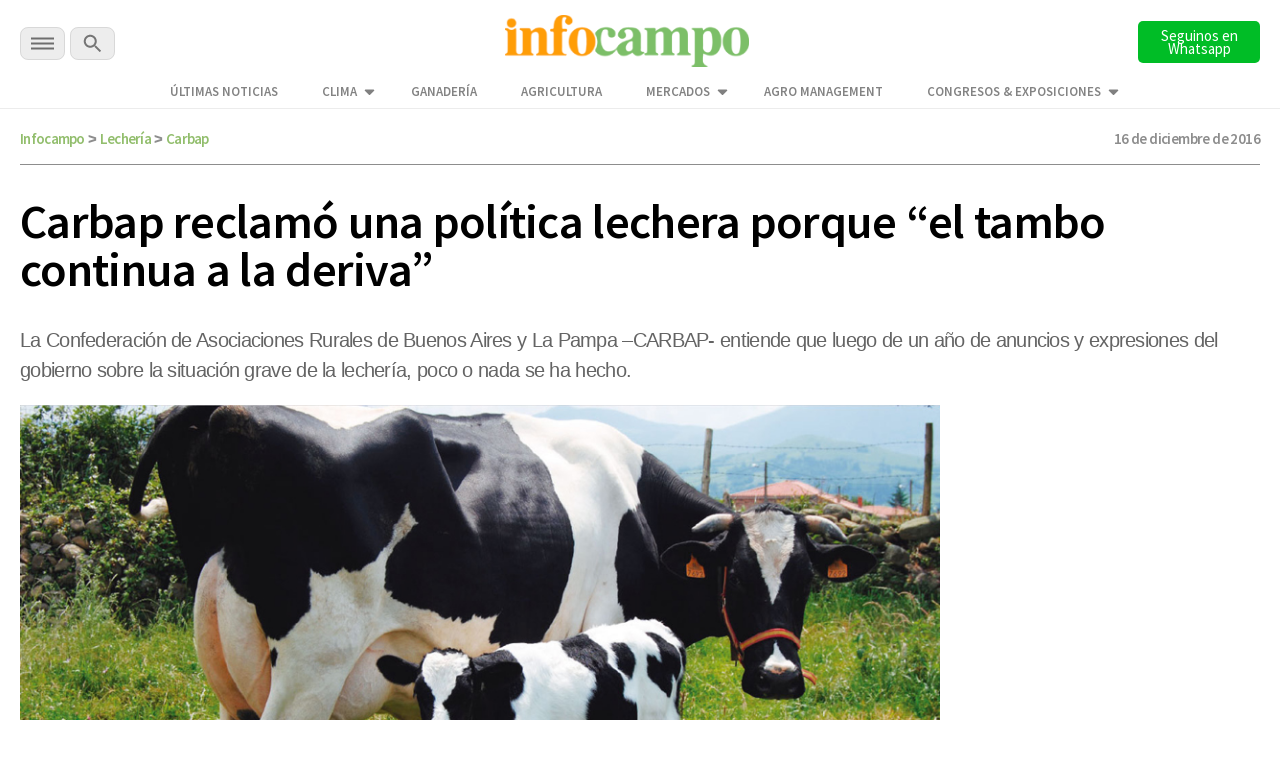

--- FILE ---
content_type: text/html; charset=UTF-8
request_url: https://www.infocampo.com.ar/carbap-reclamo-una-politica-lechera-porque-el-tambo-continua-a-la-deriva/
body_size: 17493
content:

<!doctype html>

<!--[if lt IE 7]><html lang="es-AR" class="no-js lt-ie9 lt-ie8 lt-ie7"><![endif]-->
<!--[if (IE 7)&!(IEMobile)]><html lang="es-AR" class="no-js lt-ie9 lt-ie8"><![endif]-->
<!--[if (IE 8)&!(IEMobile)]><html lang="es-AR" class="no-js lt-ie9"><![endif]-->
<!--[if gt IE 8]><!--> <html lang="es-AR" class="no-js"><!--<![endif]-->

  <head>
    <title>      
      Carbap reclamó una política lechera porque “el tambo continua a la deriva” | Infocampo  
    </title>

    <script src="https://analytics.ahrefs.com/analytics.js" data-key="WiDEQ/Wu8raQ6XZG39Y1UQ" async></script>

    <meta charset="utf-8">
    <meta name="google-site-verification" content="DIsacFfuDhD2osPfdjEgdijaUEriw6NSIrAg5Y3WH5s" />
    <meta http-equiv="X-UA-Compatible" content="IE=edge">    

     <!-- Global site tag (gtag.js) - Google Analytics -->
    <script async src="https://www.googletagmanager.com/gtag/js?id=G-5FLW8TL60S"></script>
    <script>
      window.dataLayer = window.dataLayer || [];
      function gtag(){dataLayer.push(arguments);}
      gtag('js', new Date());

      gtag('config', 'UA-2090318-1');      
      gtag('config', 'G-5FLW8TL60S');
      setTimeout("gtag('event', 'NoBounce', {'event_label':'Over 30 seconds'})",30000);
    </script>

    <!-- Event snippet for Página vista Discover conversion page -->
    <script>
      gtag('event', 'conversion', {'send_to': 'AW-989224665/o5wVCPuuq9kCENm92dcD'});
    </script> 

    <!-- Google tag (gtag.js) --> 
    <script async src="https://www.googletagmanager.com/gtag/js?id=AW-10948178798"></script> 
    <script> window.dataLayer = window.dataLayer || []; function gtag(){dataLayer.push(arguments);} gtag('js', new Date()); 
      gtag('config', 'AW-10948178798'); 
    </script>   

    <!-- Google tag (gtag.js) -->
    <script async src="https://www.googletagmanager.com/gtag/js?id=AW-11318386169"></script>
    <script>
      window.dataLayer = window.dataLayer || [];
      function gtag(){dataLayer.push(arguments);}
      gtag('js', new Date());

      gtag('config', 'AW-11318386169');
    </script>

    <!-- Event snippet for Page Views conversion page -->
    <script>
      gtag('event', 'conversion', {'send_to': 'AW-11318386169/qknbCM39leAYEPm7g5Uq'});
    </script>       
    

    <meta name="HandheldFriendly" content="True">
    <meta name="MobileOptimized" content="320">
    <meta name="viewport" content="width=device-width, initial-scale=1"/>

    <script type="application/ld+json">
      {
        "@context": "http://schema.org",
        "@type": "Organization",
        "name": "INFOCAMPO",
        "url": "https://www.infocampo.com.ar",
        "address": "https://www.infocampo.com.ar",
        "sameAs": [
          "https://www.facebook.com/Infocampo/",
          "https://twitter.com/infocampoweb",
          "https://www.instagram.com/infocampo/",
          "https://www.linkedin.com/showcase/infocampo/"
        ]
      }
    </script>

    
<!-- Refresh -->
<!-- Lechería -->
<meta http-equiv="refresh" content="1200"/><!-- //Refresh -->

        <link rel="apple-touch-icon" sizes="180x180" href="https://www.infocampo.com.ar/wp-content/themes/infocampo/apple-touch-icon.png">
    <link rel="icon" type="image/png" sizes="32x32" href="https://www.infocampo.com.ar/wp-content/themes/infocampo/favicon-32x32.png">
    <link rel="icon" type="image/png" sizes="16x16" href="https://www.infocampo.com.ar/wp-content/themes/infocampo/favicon-16x16.png">
    <link rel="mask-icon" href="https://www.infocampo.com.ar/wp-content/themes/infocampo/safari-pinned-tab.svg" color="#00ac9e">
    <!--
    <link rel="manifest" href="https://www.infocampo.com.ar/wp-content/themes/infocampo/site.webmanifest">
    <meta name="msapplication-TileColor" content="#7CBF68">
    <meta name="theme-color" content="#7CBF68">
    -->
    <link rel="pingback" href="https://www.infocampo.com.ar/xmlrpc.php">

    
    
<!-- Search Engine Optimization by Rank Math PRO - https://rankmath.com/ -->
<meta name="description" content="La Confederación de Asociaciones Rurales de Buenos Aires y La Pampa –CARBAP- entiende que luego de un año de anuncios y expresiones del gobierno sobre la situación grave de la lechería, poco o nada se ha hecho."/>
<meta name="robots" content="follow, index, max-snippet:-1, max-video-preview:-1, max-image-preview:large"/>
<link rel="canonical" href="https://www.infocampo.com.ar/carbap-reclamo-una-politica-lechera-porque-el-tambo-continua-a-la-deriva/" />
<meta property="og:locale" content="es_ES" />
<meta property="og:type" content="article" />
<meta property="og:title" content="Carbap reclamó una política lechera porque “el tambo continua a la deriva” | Infocampo" />
<meta property="og:description" content="La Confederación de Asociaciones Rurales de Buenos Aires y La Pampa –CARBAP- entiende que luego de un año de anuncios y expresiones del gobierno sobre la situación grave de la lechería, poco o nada se ha hecho." />
<meta property="og:url" content="https://www.infocampo.com.ar/carbap-reclamo-una-politica-lechera-porque-el-tambo-continua-a-la-deriva/" />
<meta property="og:site_name" content="Infocampo" />
<meta property="article:tag" content="carbap" />
<meta property="article:tag" content="deriva" />
<meta property="article:tag" content="lechera" />
<meta property="article:tag" content="política" />
<meta property="article:tag" content="reclamo" />
<meta property="article:tag" content="tambo" />
<meta property="article:section" content="Lechería" />
<meta property="og:image" content="https://www.infocampo.com.ar/wp-content/uploads/2016/11/bovinos-lechería.jpg" />
<meta property="og:image:secure_url" content="https://www.infocampo.com.ar/wp-content/uploads/2016/11/bovinos-lechería.jpg" />
<meta property="og:image:width" content="960" />
<meta property="og:image:height" content="426" />
<meta property="og:image:alt" content="Carbap reclamó una política lechera porque “el tambo continua a la deriva”" />
<meta property="og:image:type" content="image/jpeg" />
<meta property="article:published_time" content="2016-12-16T20:15:58-03:00" />
<meta name="twitter:card" content="summary_large_image" />
<meta name="twitter:title" content="Carbap reclamó una política lechera porque “el tambo continua a la deriva” | Infocampo" />
<meta name="twitter:description" content="La Confederación de Asociaciones Rurales de Buenos Aires y La Pampa –CARBAP- entiende que luego de un año de anuncios y expresiones del gobierno sobre la situación grave de la lechería, poco o nada se ha hecho." />
<meta name="twitter:image" content="https://www.infocampo.com.ar/wp-content/uploads/2016/11/bovinos-lechería.jpg" />
<meta name="twitter:label1" content="Written by" />
<meta name="twitter:data1" content="infocampo" />
<meta name="twitter:label2" content="Time to read" />
<meta name="twitter:data2" content="2 minutos" />
<script type="application/ld+json" class="rank-math-schema-pro">{"@context":"https://schema.org","@graph":[{"@type":["Organization","Person"],"@id":"https://www.infocampo.com.ar/#person","name":"Infocampo","url":"https://www.infocampo.com.ar"},{"@type":"WebSite","@id":"https://www.infocampo.com.ar/#website","url":"https://www.infocampo.com.ar","name":"Infocampo","publisher":{"@id":"https://www.infocampo.com.ar/#person"},"inLanguage":"es-AR"},{"@type":"ImageObject","@id":"https://www.infocampo.com.ar/wp-content/uploads/2016/11/bovinos-lecheri\u0301a.jpg","url":"https://www.infocampo.com.ar/wp-content/uploads/2016/11/bovinos-lecheri\u0301a.jpg","width":"960","height":"426","inLanguage":"es-AR"},{"@type":"WebPage","@id":"https://www.infocampo.com.ar/carbap-reclamo-una-politica-lechera-porque-el-tambo-continua-a-la-deriva/#webpage","url":"https://www.infocampo.com.ar/carbap-reclamo-una-politica-lechera-porque-el-tambo-continua-a-la-deriva/","name":"Carbap reclam\u00f3 una pol\u00edtica lechera porque \u201cel tambo continua a la deriva\u201d | Infocampo","datePublished":"2016-12-16T20:15:58-03:00","dateModified":"2016-12-16T20:15:58-03:00","isPartOf":{"@id":"https://www.infocampo.com.ar/#website"},"primaryImageOfPage":{"@id":"https://www.infocampo.com.ar/wp-content/uploads/2016/11/bovinos-lecheri\u0301a.jpg"},"inLanguage":"es-AR"},{"@type":"Person","@id":"https://www.infocampo.com.ar/author/infocampo/","name":"infocampo","url":"https://www.infocampo.com.ar/author/infocampo/","image":{"@type":"ImageObject","@id":"https://www.infocampo.com.ar/wp-content/uploads/2022/12/favicon-125x125.png","url":"https://www.infocampo.com.ar/wp-content/uploads/2022/12/favicon-125x125.png","caption":"infocampo","inLanguage":"es-AR"}},{"@type":"NewsArticle","headline":"Carbap reclam\u00f3 una pol\u00edtica lechera porque \u201cel tambo continua a la deriva\u201d | Infocampo","datePublished":"2016-12-16T20:15:58-03:00","dateModified":"2016-12-16T20:15:58-03:00","articleSection":"Lecher\u00eda","author":{"@id":"https://www.infocampo.com.ar/author/infocampo/","name":"infocampo"},"publisher":{"@id":"https://www.infocampo.com.ar/#person"},"description":"La Confederaci\u00f3n de Asociaciones Rurales de Buenos Aires y La Pampa \u2013CARBAP- entiende que luego de un a\u00f1o de anuncios y expresiones del gobierno sobre la situaci\u00f3n grave de la lecher\u00eda, poco o nada se ha hecho.","copyrightYear":"2016","copyrightHolder":{"@id":"https://www.infocampo.com.ar/#person"},"name":"Carbap reclam\u00f3 una pol\u00edtica lechera porque \u201cel tambo continua a la deriva\u201d | Infocampo","@id":"https://www.infocampo.com.ar/carbap-reclamo-una-politica-lechera-porque-el-tambo-continua-a-la-deriva/#richSnippet","isPartOf":{"@id":"https://www.infocampo.com.ar/carbap-reclamo-una-politica-lechera-porque-el-tambo-continua-a-la-deriva/#webpage"},"image":{"@id":"https://www.infocampo.com.ar/wp-content/uploads/2016/11/bovinos-lecheri\u0301a.jpg"},"inLanguage":"es-AR","mainEntityOfPage":{"@id":"https://www.infocampo.com.ar/carbap-reclamo-una-politica-lechera-porque-el-tambo-continua-a-la-deriva/#webpage"}}]}</script>
<!-- /Plugin Rank Math WordPress SEO -->

<link rel='dns-prefetch' href='//code.jquery.com' />
<link rel="alternate" type="application/rss+xml" title="Infocampo &raquo; Feed" href="https://www.infocampo.com.ar/feed/" />
<link rel="alternate" type="application/rss+xml" title="Infocampo &raquo; RSS de los comentarios" href="https://www.infocampo.com.ar/comments/feed/" />
<link rel='stylesheet' id='slb_core-css' href='https://www.infocampo.com.ar/wp-content/plugins/simple-lightbox/client/css/app.css' type='text/css' media='all' />
<link rel='stylesheet' id='bones-stylesheet-css' href='https://www.infocampo.com.ar/wp-content/themes/infocampo/library/css/style.css' type='text/css' media='all' />
<!--[if lt IE 9]>
<link rel='stylesheet' id='bones-ie-only-css' href='https://www.infocampo.com.ar/wp-content/themes/infocampo/library/css/ie.css' type='text/css' media='all' />
<![endif]-->
<script type="text/javascript" src="//code.jquery.com/jquery-3.6.0.min.js" id="infocampo-jquery-js"></script>
<script type="text/javascript" src="https://www.infocampo.com.ar/wp-includes/js/jquery/jquery.min.js" id="jquery-core-js"></script>
<script type="text/javascript" src="https://www.infocampo.com.ar/wp-includes/js/jquery/jquery-migrate.min.js" id="jquery-migrate-js"></script>
<script type="text/javascript" src="https://www.infocampo.com.ar/wp-content/themes/infocampo/library/js/libs/modernizr.custom.min.js" id="bones-modernizr-js"></script>
<link rel="https://api.w.org/" href="https://www.infocampo.com.ar/wp-json/" /><link rel="alternate" type="application/json" href="https://www.infocampo.com.ar/wp-json/wp/v2/posts/114367" /><link rel='shortlink' href='https://www.infocampo.com.ar/?p=114367' />
<link rel="alternate" type="application/json+oembed" href="https://www.infocampo.com.ar/wp-json/oembed/1.0/embed?url=https%3A%2F%2Fwww.infocampo.com.ar%2Fcarbap-reclamo-una-politica-lechera-porque-el-tambo-continua-a-la-deriva%2F" />
<link rel="alternate" type="text/xml+oembed" href="https://www.infocampo.com.ar/wp-json/oembed/1.0/embed?url=https%3A%2F%2Fwww.infocampo.com.ar%2Fcarbap-reclamo-una-politica-lechera-porque-el-tambo-continua-a-la-deriva%2F&#038;format=xml" />
<style type="text/css" id="custom-background-css">
body.custom-background { background-color: #ffffff; }
</style>
	<link rel="icon" href="https://www.infocampo.com.ar/wp-content/uploads/2022/12/cropped-favicon-32x32.png" sizes="32x32" />
<link rel="icon" href="https://www.infocampo.com.ar/wp-content/uploads/2022/12/cropped-favicon-192x192.png" sizes="192x192" />
<link rel="apple-touch-icon" href="https://www.infocampo.com.ar/wp-content/uploads/2022/12/cropped-favicon-180x180.png" />
<meta name="msapplication-TileImage" content="https://www.infocampo.com.ar/wp-content/uploads/2022/12/cropped-favicon-270x270.png" />
		<style type="text/css" id="wp-custom-css">
			        .cotizacion_value {
            display: flex;
            flex-wrap: wrap;
            background: #f5f5f5;
            padding: 15px;
            border-radius: 8px;
            box-shadow: 0 2px 10px rgba(0, 0, 0, 0.1);
            max-width: 400px;
            font-family: Arial, sans-serif;
        }
        .tile.is-parent {
            display: flex;
            align-items: center;
            width: 100%;
        }
        .tile.is-4 {
            flex: 40%;
            font-weight: bold;
            font-size: 1.2em;
        }
        .tile.is-8 {
            flex: 60%;
            display: flex;
            justify-content: space-between;
        }
        .tile.is-child {
            padding: 10px;
        }
        .title {
            color: #333;
        }
        .topic {
            font-size: 0.9em;
            color: #666;
        }
        .value {
            font-size: 1.5em;
            font-weight: bold;
            color: #27ae60;
        }		</style>
		
    

    <script src="https://www.infocampo.com.ar/wp-content/themes/infocampo/js/checkDevices.js"></script>

    <script src="https://www.infocampo.com.ar/wp-content/themes/infocampo/js/lazy-images.js"></script>   
    
    <link rel='stylesheet' href='https://www.infocampo.com.ar/wp-content/themes/infocampo/estilos.css' type='text/css' media='all' />
  

    
   


      <link href="https://www.infocampo.com.ar/wp-content/themes/infocampo/css/perfect-scrollbar.css" type="text/css" rel="stylesheet"  media='all' />
      <script src="https://www.infocampo.com.ar/wp-content/themes/infocampo/js/perfect-scrollbar.js"></script>
      <script src="https://www.infocampo.com.ar/wp-content/themes/infocampo/js/jquery.scrollbar.js"></script>

    <script src='https://www.infocampo.com.ar/wp-content/themes/infocampo/js/extras.js' type="text/javascript"></script>


        <script src='https://www.infocampo.com.ar/wp-content/themes/infocampo/js/single.js' type="text/javascript"></script>
    
    
    <!-- Facebook Pixel Code -->
    <script>
    !function(f,b,e,v,n,t,s)
    {if(f.fbq)return;n=f.fbq=function(){n.callMethod?
    n.callMethod.apply(n,arguments):n.queue.push(arguments)};
    if(!f._fbq)f._fbq=n;n.push=n;n.loaded=!0;n.version='2.0';
    n.queue=[];t=b.createElement(e);t.async=!0;
    t.src=v;s=b.getElementsByTagName(e)[0];
    s.parentNode.insertBefore(t,s)}(window, document,'script',
    'https://connect.facebook.net/en_US/fbevents.js');
    fbq('init', '1755091531325017');
    fbq('track', 'PageView');
    </script>
    <noscript><img height="1" width="1" style="display:none"
    src="https://www.facebook.com/tr?id=1755091531325017&ev=PageView&noscript=1"
    /></noscript>
    <!-- End Facebook Pixel Code -->    

    <!-- Begin comScore Tag -->
    <script>
      var _comscore = _comscore || [];
      _comscore.push({ c1: "2", c2: "6906400" });
      (function() {
        var s = document.createElement("script"), el = document.getElementsByTagName("script")[0]; s.async = true;
        s.src = (document.location.protocol == "https:" ? "https://sb" : "http://b") + ".scorecardresearch.com/beacon.js";
        el.parentNode.insertBefore(s, el);
      })();
    </script>
    <noscript>
      <img src="https://sb.scorecardresearch.com/p?c1=2&c2=6906400&cv=2.0&cj=1" />
    </noscript>
    <!-- End comScore Tag -->

    <script>
      $(document).ready(function() {

        $('.inreadBox .close').click(function() {
          $('.inreadBox').slideUp();
        });

        var offsetX = 10;
        $(window).scroll(function() {  
          if ($(this).scrollTop() > offsetX) {
            $('.main-menu .goHome').addClass('active');
          } else {
            $('.main-menu .goHome').removeClass('active');
          }
        });     

      })
    </script>

    <style>
    #new-push { display:none; position:fixed; width: 100%; height: 100%; top: 0; bottom: 0; left:  0; right:  0; z-index: 999999999; }
    #push { overflow:hidden; height:0px; display:none; position:relative;  align-items: center; justify-content: center;}
    #push #gpt-interstitial-desktop { width:100%; }
    .inreadBox { position:relative; clear:both; padding-top:20px;}
    .inreadBox .close { position:absolute; top:2px; right:2px; font-size:26px; font-weight:500; cursor:pointer; z-index:999; }
    </style>

    <link rel="preconnect" href="https://fonts.googleapis.com">
    <link rel="preconnect" href="https://fonts.gstatic.com" crossorigin>
    <link href="https://fonts.googleapis.com/css2?family=Roboto+Slab:wght@300;400;500;700&family=Source+Sans+Pro:wght@300;400;600;700&display=swap" rel="stylesheet">      
    
    <link href="https://www.infocampo.com.ar/wp-content/themes/infocampo/css/general.css?ver=1.0" type="text/css" rel="stylesheet"  media='all' />
    <link href="https://www.infocampo.com.ar/wp-content/themes/infocampo/css/header.css" type="text/css" rel="stylesheet"  media='all' />
    <link href="https://www.infocampo.com.ar/wp-content/themes/infocampo/css/footer.css" type="text/css" rel="stylesheet"  media='all' />

    <link href="https://www.infocampo.com.ar/wp-content/themes/infocampo/css/upgrade_styles.css" type="text/css" rel="stylesheet"  media='all' />

    <script src='https://www.googletagservices.com/tag/js/gpt.js'></script>

    <script>

      var hayBanner = false;

      var interstitialAd = {};

      var gptadslots = [];
      var googletag = googletag || {cmd:[]};

      googletag.cmd.push(function() {

                

        if (!isMobile()) {

          googletag.defineSlot('/22655206621/Infocampo.com.ar/interstitial_desktop', ['fluid', [1,1],[900,506], [800,600]], 'interstitial-desktop')
            .addService(googletag.pubads()); 

          googletag.defineSlot('/22655206621/Infocampo.com.ar/sticky_banner_superior', [[728,90],[950,90],[960,90]], 'sticky_banner_superior')
                                 .addService(googletag.pubads());             

          googletag.defineSlot('/22655206621/Infocampo.com.ar/sticky_banner_inferior', [[728,90],[950,90],[960,90]], 'sticky_banner_inferior')
                                 .addService(googletag.pubads());  

          googletag.pubads().addEventListener('slotRenderEnded', function(event) {
            if(!event.isEmpty && event.slot.getSlotElementId()=="sticky_banner_inferior") {
              $('body').addClass('active');
              hayBanner = true;
            }
          });

          googletag.pubads().addEventListener('slotRenderEnded', function(event) {
            if(!event.isEmpty && event.slot.getSlotElementId()=="sticky_banner_superior") {
              $('#stickyunit').show();
            }
          });                                 

          googletag.pubads().addEventListener('slotRenderEnded', function(event) {
            if(!event.isEmpty && event.slot.getSlotElementId()=="interstitial-desktop") {

              $('#interstitial_mobile').hide();

              interstitialAd = {
                desaparece: document.location.href.indexOf("desaparece") > 0,
                wh: Math.max(document.documentElement.clientHeight,
                      window.innerHeight || 0)
              };

              interstitialAd.height = function() {
                "use strict";
                $('#push').height( $(window).height() );                    
              };

              interstitialAd.closer = function() {
                $('#new-push').remove();
              }                  

              setTimeout( function(){                            
                  $('#new-push').remove();
              },30000);

              var adWidth = event.size[0];
              var adHeight = event.size[1];
              var adSlot = document.getElementById(event.slot.getSlotElementId());
              adSlot.style.position = "relative";
              
              interstitialAd.push = document.getElementById("push");
              interstitialAd.push.style.backgroundColor = "white";
              interstitialAd.push.style.display = "flex";

              setTimeout( function(){                          
                interstitialAd.newpush = document.getElementById("new-push");              
                interstitialAd.newpush.style.display = "block";
              },1000);                   
            
              interstitialAd.height();                  
            }
          });      

        } else { 

          googletag.defineSlot('/22655206621/Infocampo.com.ar/sticky_mobile_superior', [[300,50],[320,50]], 'sticky_mobile_superior')
                                 .addService(googletag.pubads());             

          googletag.defineSlot('/22655206621/Infocampo.com.ar/sticky_mobile_inferior', [[300,50],[320,50]], 'sticky_mobile_inferior')
                                 .addService(googletag.pubads()); 

          googletag.pubads().addEventListener('slotRenderEnded', function(event) {
            if(!event.isEmpty && event.slot.getSlotElementId()=="sticky_mobile_superior") {
              $('body').addClass('active');
              hayBanner = true;
            }
          });                                  

          googletag.pubads().addEventListener('slotRenderEnded', function(event) {
            if(!event.isEmpty && event.slot.getSlotElementId()=="sticky_mobile_inferior") {
              $('#stickyunit').show();
            }
          });           

          googletag.defineSlot('/22655206621/Infocampo.com.ar/intersticial_mobile', ['fluid',[1,1],[300,250],[300,600]], 'interstitial_mobile')
                                 .addService(googletag.pubads());          

          googletag.pubads().addEventListener('slotRenderEnded', function(event) {
            if(!event.isEmpty && event.slot.getSlotElementId() == "interstitial_mobile") {

              $('#interstitial-desktop').hide();

              interstitialAd = {
                desaparece: document.location.href.indexOf("desaparece") > 0,
                wh: Math.max(document.documentElement.clientHeight,
                      window.innerHeight || 0)
              };


              interstitialAd.height = function() {
                "use strict";
                $('#push').height( $(window).height() );                
              };

              interstitialAd.closer = function() {
                  $('#new-push').remove();                  
              }              

              setTimeout( function(){
                  $('#new-push').remove();
              },15000);

              var adWidth = event.size[0];
              var adHeight = event.size[1];
              var adSlot = document.getElementById(event.slot.getSlotElementId());
              adSlot.style.position = "relative";

              window.scrollTo(0,0);

              interstitialAd.push = document.getElementById("push");
              interstitialAd.push.style.backgroundColor = "white";
              interstitialAd.push.style.display = "flex";

              interstitialAd.newpush = document.getElementById("new-push");              
              interstitialAd.newpush.style.display = "block";                

              interstitialAd.height();              
            }            
          });          

        }/* Si no es mobile */

                  

        var pageConfig = {
            allowOverlayExpansion: true,
            allowPushExpansion: true,
            sandbox: true
        };
        googletag.pubads().setSafeFrameConfig(pageConfig);

        
        googletag.pubads().setTargeting('Categorias_Infocampo',['lecheria']);
        googletag.pubads().enableSingleRequest();
        googletag.pubads().collapseEmptyDivs();
        googletag.pubads().setCentering(true);
        
        <!--  -->
      
        googletag.enableServices(); 

      });    

      $(document).on('click', '.the_wrap .close', function() {
        $('#stickyunit').hide();            
      });   

      $(window).scroll(function(e){            

          if (!hayBanner) {
            return;
          }           
          var $el = $('body');           
          
          if ($(this).scrollTop() > 2000 ){               
            $el.removeClass('active');
          }
          if ($(this).scrollTop() < 2000){              
            $el.addClass('active');
          } 
      }); 
      
    </script>

    <style>
      #new-push { display:none; position:fixed; width: 100%; height: 100%; top: 0; bottom: 0; left:  0; right:  0; z-index: 999999999; }
      #push { overflow:hidden; height:0px; display:none; position:relative;  align-items: center; justify-content: center;}
      #push #gpt-interstitial-desktop { width:100%; }
      .inreadBox { position:relative; clear:both; padding-top:20px;}
      .inreadBox .close { position:absolute; top:2px; right:2px; font-size:26px; font-weight:500; cursor:pointer; z-index:999; }  
    </style>  

  </head>


  <body class="post-template-default single single-post postid-114367 single-format-standard custom-background" >

    <div id="fb-root"></div>
    <script>(function(d, s, id) {
      var js, fjs = d.getElementsByTagName(s)[0];
      if (d.getElementById(id)) return;
      js = d.createElement(s); js.id = id;
      js.src = "//connect.facebook.net/es_LA/sdk.js#xfbml=1&version=v2.7";
      fjs.parentNode.insertBefore(js, fjs);
    }(document, 'script', 'facebook-jssdk'));</script>  	

  <!-- Google Tag Manager (noscript) -->
  <noscript><iframe src="https://www.googletagmanager.com/ns.html?id=GTM-P6F2SQK"
  height="0" width="0" style="display:none;visibility:hidden"></iframe></noscript>
  <!-- End Google Tag Manager (noscript) -->


    
        <div id="new-push">
      <div id="push">
        <div style="min-width: 200px;position:absolute; top:0; left:50%; transform:translateX(-50%); z-index:99">
          <span>Publicidad</span>
          <a onclick='interstitialAd.closer()' style="cursor:pointer;" class="scrollBaja">Cerrar X</a>
        </div>

        <div id='interstitial-desktop'>
            <script>
              if (!isMobile()) {
                googletag.cmd.push(function() { googletag.display('interstitial-desktop'); });
              }
            </script>
        </div>
        <div class="bannerMobile" style="width:100%;">
            <div id='interstitial_mobile'>
              <script>
              if (isMobile()) {
                googletag.cmd.push(function() { googletag.display('interstitial_mobile'); });
              }
              </script>
            </div>
        </div>
      </div>
    </div>  
      

    <div class="top-bar-banner">        
      <div id="sticky_banner_superior">
        <script>
        if (!isMobile()) {          
            googletag.cmd.push(function() { 
              googletag.display('sticky_banner_superior'); 
            });
        }
        </script>
      </div>  

      <div id="sticky_mobile_superior">
        <script>
        if (isMobile()) {          
            googletag.cmd.push(function() { 
              googletag.display('sticky_mobile_superior'); 
            });
        }
        </script>
      </div>        
    </div>    

    <div class="top-bar">
      <div class="wrapper">
        <div class="top-bar-content flex-div">
          <div class="secciones-search">
            <div id="menu-trigger" class="menu-btn">
              <img  alt="INFOCAMPO: Noticias del campo en el momento justo." src="https://www.infocampo.com.ar/wp-content/themes/infocampo/images/svg/menu-btn.svg">

            </div>  
            <div class="buscar">              
              <a class="busca"><img alt="INFOCAMPO: Noticias del campo en el momento justo." src="https://www.infocampo.com.ar/wp-content/themes/infocampo/images/svg/search-btn.svg"></a>              
            </div>                      
          </div>
          <div class="logo">
            <a href="/"><img alt="INFOCAMPO: Noticias del campo en el momento justo." src="https://www.infocampo.com.ar/wp-content/themes/infocampo/images/logo-nuevo.png" /></a>
          </div>
          <div class="newsletter-button">
            <a href="https://whatsapp.com/channel/0029Vb9jRCsKwqSZkH7exT2d" target="_blank">
              <button type="button" id="newsletter" class="search-btn font_ssp" style="background-color:#00bd26">Seguinos en Whatsapp</button>
            </a>
          </div>
        </div>

        <div class="wrapper-menu-extra">
          <ul class="menu-extra">
            <li id="menu-item-534069" class="menu-item menu-item-type-post_type menu-item-object-page menu-item-534069"><a href="https://www.infocampo.com.ar/ultimas-noticias/" class="font_ssp">Últimas Noticias</a></li>
<li id="menu-item-557964" class="menu-item menu-item-type-post_type menu-item-object-page menu-item-has-children menu-item-557964"><a href="https://www.infocampo.com.ar/clima/" class="font_ssp">Clima</a>
<ul class="sub-menu">
	<li id="menu-item-558136" class="menu-item menu-item-type-post_type menu-item-object-page menu-item-558136"><a href="https://www.infocampo.com.ar/clima/buenos-aires/" class="font_ssp">Buenos Aires</a></li>
	<li id="menu-item-562255" class="submenu-trigger menu-item menu-item-type-custom menu-item-object-custom menu-item-has-children menu-item-562255"><a href="#" class="font_ssp">Región Centro</a>
	<ul class="sub-menu">
		<li id="menu-item-562257" class="menu-item menu-item-type-post_type menu-item-object-page menu-item-562257"><a href="https://www.infocampo.com.ar/clima/cordoba/" class="font_ssp">Córdoba</a></li>
		<li id="menu-item-562258" class="menu-item menu-item-type-post_type menu-item-object-page menu-item-562258"><a href="https://www.infocampo.com.ar/clima/entre-rios/" class="font_ssp">Entre Ríos</a></li>
		<li id="menu-item-562256" class="menu-item menu-item-type-post_type menu-item-object-page menu-item-562256"><a href="https://www.infocampo.com.ar/clima/santa-fe/" class="font_ssp">Santa Fe</a></li>
	</ul>
</li>
	<li id="menu-item-562246" class="submenu-trigger menu-item menu-item-type-custom menu-item-object-custom menu-item-has-children menu-item-562246"><a href="#" class="font_ssp">Región Cuyo</a>
	<ul class="sub-menu">
		<li id="menu-item-562250" class="menu-item menu-item-type-post_type menu-item-object-page menu-item-562250"><a href="https://www.infocampo.com.ar/clima/mendoza/" class="font_ssp">Mendoza</a></li>
		<li id="menu-item-562247" class="menu-item menu-item-type-post_type menu-item-object-page menu-item-562247"><a href="https://www.infocampo.com.ar/clima/la-rioja/" class="font_ssp">La Rioja</a></li>
		<li id="menu-item-562251" class="menu-item menu-item-type-post_type menu-item-object-page menu-item-562251"><a href="https://www.infocampo.com.ar/clima/san-luis/" class="font_ssp">San Luis</a></li>
		<li id="menu-item-562252" class="menu-item menu-item-type-post_type menu-item-object-page menu-item-562252"><a href="https://www.infocampo.com.ar/clima/san-juan/" class="font_ssp">San Juan</a></li>
	</ul>
</li>
	<li id="menu-item-558146" class="submenu-trigger menu-item menu-item-type-custom menu-item-object-custom menu-item-has-children menu-item-558146"><a href="#" class="font_ssp">Región NEA</a>
	<ul class="sub-menu">
		<li id="menu-item-558147" class="menu-item menu-item-type-post_type menu-item-object-page menu-item-558147"><a href="https://www.infocampo.com.ar/clima/chaco/" class="font_ssp">Chaco</a></li>
		<li id="menu-item-558148" class="menu-item menu-item-type-post_type menu-item-object-page menu-item-558148"><a href="https://www.infocampo.com.ar/clima/corrientes/" class="font_ssp">Corrientes</a></li>
		<li id="menu-item-558149" class="menu-item menu-item-type-post_type menu-item-object-page menu-item-558149"><a href="https://www.infocampo.com.ar/clima/formosa/" class="font_ssp">Formosa</a></li>
		<li id="menu-item-558150" class="menu-item menu-item-type-post_type menu-item-object-page menu-item-558150"><a href="https://www.infocampo.com.ar/clima/misiones/" class="font_ssp">Misiones</a></li>
	</ul>
</li>
	<li id="menu-item-558137" class="submenu-trigger menu-item menu-item-type-custom menu-item-object-custom menu-item-has-children menu-item-558137"><a href="#" class="font_ssp">Región NOA</a>
	<ul class="sub-menu">
		<li id="menu-item-558140" class="menu-item menu-item-type-post_type menu-item-object-page menu-item-558140"><a href="https://www.infocampo.com.ar/clima/catamarca/" class="font_ssp">Catamarca</a></li>
		<li id="menu-item-558141" class="menu-item menu-item-type-post_type menu-item-object-page menu-item-558141"><a href="https://www.infocampo.com.ar/clima/jujuy/" class="font_ssp">Jujuy</a></li>
		<li id="menu-item-558142" class="menu-item menu-item-type-post_type menu-item-object-page menu-item-558142"><a href="https://www.infocampo.com.ar/clima/la-rioja/" class="font_ssp">La Rioja</a></li>
		<li id="menu-item-558143" class="menu-item menu-item-type-post_type menu-item-object-page menu-item-558143"><a href="https://www.infocampo.com.ar/clima/salta/" class="font_ssp">Salta</a></li>
		<li id="menu-item-558144" class="menu-item menu-item-type-post_type menu-item-object-page menu-item-558144"><a href="https://www.infocampo.com.ar/clima/santiago-del-estero/" class="font_ssp">Santiago del Estero</a></li>
		<li id="menu-item-558145" class="menu-item menu-item-type-post_type menu-item-object-page menu-item-558145"><a href="https://www.infocampo.com.ar/clima/tucuman/" class="font_ssp">Tucumán</a></li>
	</ul>
</li>
	<li id="menu-item-562262" class="submenu-trigger menu-item menu-item-type-custom menu-item-object-custom menu-item-has-children menu-item-562262"><a href="#" class="font_ssp">Región Patagonia</a>
	<ul class="sub-menu">
		<li id="menu-item-562265" class="menu-item menu-item-type-post_type menu-item-object-page menu-item-562265"><a href="https://www.infocampo.com.ar/clima/chubut/" class="font_ssp">Chubut</a></li>
		<li id="menu-item-562263" class="menu-item menu-item-type-post_type menu-item-object-page menu-item-562263"><a href="https://www.infocampo.com.ar/clima/la-pampa/" class="font_ssp">La Pampa</a></li>
		<li id="menu-item-562264" class="menu-item menu-item-type-post_type menu-item-object-page menu-item-562264"><a href="https://www.infocampo.com.ar/clima/neuquen/" class="font_ssp">Neuquén</a></li>
		<li id="menu-item-562266" class="menu-item menu-item-type-post_type menu-item-object-page menu-item-562266"><a href="https://www.infocampo.com.ar/clima/santa-cruz/" class="font_ssp">Santa Cruz</a></li>
	</ul>
</li>
</ul>
</li>
<li id="menu-item-534063" class="menu-item menu-item-type-taxonomy menu-item-object-category menu-item-534063"><a href="https://www.infocampo.com.ar/category/ganaderia/" class="font_ssp">Ganadería</a></li>
<li id="menu-item-534061" class="menu-item menu-item-type-taxonomy menu-item-object-category menu-item-534061"><a href="https://www.infocampo.com.ar/category/agricultura/" class="font_ssp">Agricultura</a></li>
<li id="menu-item-534065" class="menu-item menu-item-type-taxonomy menu-item-object-category menu-item-has-children menu-item-534065"><a href="https://www.infocampo.com.ar/category/mercados-y-empresas/" class="font_ssp">Mercados</a>
<ul class="sub-menu">
	<li id="menu-item-582130" class="menu-item menu-item-type-taxonomy menu-item-object-category menu-item-582130"><a href="https://www.infocampo.com.ar/category/precio-del-girasol/" class="font_ssp">Precio del Girasol</a></li>
	<li id="menu-item-582127" class="menu-item menu-item-type-taxonomy menu-item-object-post_tag menu-item-582127"><a href="https://www.infocampo.com.ar/tag/precio-del-maiz/" class="font_ssp">Precio del maíz</a></li>
	<li id="menu-item-582124" class="menu-item menu-item-type-taxonomy menu-item-object-post_tag menu-item-582124"><a href="https://www.infocampo.com.ar/tag/precio-de-la-soja/" class="font_ssp">Precio de la soja</a></li>
	<li id="menu-item-582128" class="menu-item menu-item-type-taxonomy menu-item-object-category menu-item-582128"><a href="https://www.infocampo.com.ar/category/precio-del-sorgo/" class="font_ssp">Precio del Sorgo</a></li>
	<li id="menu-item-582126" class="menu-item menu-item-type-taxonomy menu-item-object-post_tag menu-item-582126"><a href="https://www.infocampo.com.ar/tag/precio-del-trigo/" class="font_ssp">Precio del trigo</a></li>
</ul>
</li>
<li id="menu-item-591067" class="menu-item menu-item-type-custom menu-item-object-custom menu-item-591067"><a href="https://www.youtube.com/watch?v=ar82lD7QYEM" class="font_ssp">Agro Management</a></li>
<li id="menu-item-553119" class="menu-item menu-item-type-custom menu-item-object-custom menu-item-has-children menu-item-553119"><a href="#" class="font_ssp">CONGRESOS &#038; EXPOSICIONES</a>
<ul class="sub-menu">
	<li id="menu-item-553577" class="menu-item menu-item-type-taxonomy menu-item-object-category menu-item-553577"><a href="https://www.infocampo.com.ar/category/eventos/aapresid/" class="font_ssp">Congreso Aapresid</a></li>
	<li id="menu-item-553582" class="menu-item menu-item-type-taxonomy menu-item-object-category menu-item-553582"><a href="https://www.infocampo.com.ar/category/eventos/acsoja/" class="font_ssp">Acsoja</a></li>
	<li id="menu-item-553575" class="menu-item menu-item-type-taxonomy menu-item-object-category menu-item-553575"><a href="https://www.infocampo.com.ar/category/a-todo-trigo/" class="font_ssp">A Todo Trigo</a></li>
	<li id="menu-item-553586" class="menu-item menu-item-type-taxonomy menu-item-object-category menu-item-553586"><a href="https://www.infocampo.com.ar/category/eventos/expoagro/" class="font_ssp">Expoagro</a></li>
	<li id="menu-item-558078" class="menu-item menu-item-type-taxonomy menu-item-object-category menu-item-558078"><a href="https://www.infocampo.com.ar/category/eventos/la-rural/" class="font_ssp">La Rural</a></li>
</ul>
</li>
                     
          </ul>          
        </div>
                
      </div>

      <div id="buscador">
        <form action="/" method="get" name="formBusqueda">
          <input type="text" name="s" id="campoBusqueda" autofocus="true" placeholder="Buscar en Infocampo...">          
          <input type="submit" value="buscar" >
        </form>
      </div>

    </div>

    <!-- main-navigation-->
    <div class="main-navigation">
      <div class="wrapper-navigation">
        <div class="top-bar-navigation">
          <div class="logo-navigation flex-center">
            <a href="/"><img src="https://www.infocampo.com.ar/wp-content/themes/infocampo/images/svg/logo-white.svg"></a>
          </div>
          <div class="close-navigation">
            <img src="https://www.infocampo.com.ar/wp-content/themes/infocampo/images/svg/close-navigation.svg">
          </div>
        </div>
        <div class="search-navigation">
          <div id="buscador">
            <form action="/" method="get" name="formBusqueda" class="clearfix">
              <input type="text" name="s" id="campoBusqueda" autofocus="true" placeholder="Buscar en Infocampo...">          
              <input type="submit" value="buscar" class="font_ssp" >
            </form>
          </div>          
        </div>
        <div class="navigation-banner">
          <div class="navigation">
            <div class="air">
              <div class="the-menus">
                <div class="menu-secciones">
                  <h2 class="font_rs">Secciones</h2>
                  <ul>
                    <li id="menu-item-482764" class="menu-item menu-item-type-taxonomy menu-item-object-category menu-item-482764"><a href="https://www.infocampo.com.ar/category/actualidad/" class="font_rs">Actualidad</a></li>
<li id="menu-item-529566" class="menu-item menu-item-type-taxonomy menu-item-object-category menu-item-529566"><a href="https://www.infocampo.com.ar/category/agricultura/" class="font_rs">Agricultura</a></li>
<li id="menu-item-581927" class="menu-item menu-item-type-taxonomy menu-item-object-category menu-item-581927"><a href="https://www.infocampo.com.ar/category/animales-de-compania/" class="font_rs">Animales de compañía</a></li>
<li id="menu-item-529563" class="menu-item menu-item-type-taxonomy menu-item-object-category menu-item-529563"><a href="https://www.infocampo.com.ar/category/clima/" class="font_rs">Clima</a></li>
<li id="menu-item-529565" class="menu-item menu-item-type-taxonomy menu-item-object-category menu-item-529565"><a href="https://www.infocampo.com.ar/category/ganaderia/" class="font_rs">Ganadería</a></li>
<li id="menu-item-482768" class="menu-item menu-item-type-taxonomy menu-item-object-category menu-item-482768"><a href="https://www.infocampo.com.ar/category/mercados-y-empresas/" class="font_rs">Mercados y empresas</a></li>
<li id="menu-item-532189" class="menu-item menu-item-type-taxonomy menu-item-object-category menu-item-532189"><a href="https://www.infocampo.com.ar/category/tierra-de-historias/" class="font_rs">Tierra de Historias</a></li>
<li id="menu-item-556856" class="menu-item menu-item-type-taxonomy menu-item-object-category menu-item-556856"><a href="https://www.infocampo.com.ar/category/ellas/" class="font_rs">Ellas</a></li>
<li id="menu-item-553771" class="menu-item menu-item-type-taxonomy menu-item-object-category menu-item-553771"><a href="https://www.infocampo.com.ar/category/eventos/agroactiva/" class="font_rs">Agroactiva</a></li>
<li id="menu-item-553578" class="menu-item menu-item-type-taxonomy menu-item-object-category menu-item-553578"><a href="https://www.infocampo.com.ar/category/eventos/aapresid/" class="font_rs">Congreso Aapresid</a></li>
<li id="menu-item-571418" class="menu-item menu-item-type-taxonomy menu-item-object-category menu-item-571418"><a href="https://www.infocampo.com.ar/category/eventos/expoagro/" class="font_rs">Expoagro</a></li>
<li id="menu-item-553580" class="menu-item menu-item-type-taxonomy menu-item-object-category menu-item-553580"><a href="https://www.infocampo.com.ar/category/a-todo-trigo/" class="font_rs">A Todo Trigo</a></li>
                     
                  </ul>                  
                </div>
                <div class="menu-categorias">
                  <h2 class="font_rs">Categorías</h2>
                  <ul>
                    <li id="menu-item-482769" class="menu-item menu-item-type-taxonomy menu-item-object-category menu-item-482769"><a href="https://www.infocampo.com.ar/category/agricultura/" class="font_ssp">Agricultura</a></li>
<li id="menu-item-556930" class="menu-item menu-item-type-taxonomy menu-item-object-category menu-item-556930"><a href="https://www.infocampo.com.ar/category/alquimistas/" class="font_ssp">Alquimistas</a></li>
<li id="menu-item-538250" class="menu-item menu-item-type-taxonomy menu-item-object-category menu-item-538250"><a href="https://www.infocampo.com.ar/category/clima/" class="font_ssp">Clima</a></li>
<li id="menu-item-538251" class="menu-item menu-item-type-taxonomy menu-item-object-category menu-item-538251"><a href="https://www.infocampo.com.ar/category/el-campo-y-vos/" class="font_ssp">El campo y vos</a></li>
<li id="menu-item-482774" class="menu-item menu-item-type-taxonomy menu-item-object-category menu-item-482774"><a href="https://www.infocampo.com.ar/category/huerta/" class="font_ssp">Huerta en casa</a></li>
<li id="menu-item-482775" class="menu-item menu-item-type-taxonomy menu-item-object-category menu-item-482775"><a href="https://www.infocampo.com.ar/category/maquinarias/" class="font_ssp">Maquinarias</a></li>
<li id="menu-item-538253" class="menu-item menu-item-type-taxonomy menu-item-object-category menu-item-538253"><a href="https://www.infocampo.com.ar/category/motores/" class="font_ssp">Motores</a></li>
                                                                                              
                  </ul>                  
                </div>
              </div>
              <div class="navigation-clima">
                <h2 class="font_rs">Clima</h2>
                
                <div class="nota-clima">
                  <div class="imagen flex-center">
                    <a href="https://www.infocampo.com.ar/clima-en-mendoza-hoy-cual-es-el-pronostico-del-tiempo-segun-el-servicio-meteorologico-nacional-para-el-9-enero-2026/"><img src="https://www.infocampo.com.ar/wp-content/uploads/2025/05/clima-en-mendoza-450x236.webp"></a>
                  </div>
                  <div class="titulo">
                    <h3><a href="https://www.infocampo.com.ar/clima-en-mendoza-hoy-cual-es-el-pronostico-del-tiempo-segun-el-servicio-meteorologico-nacional-para-el-9-enero-2026/" class="font_ssp">Clima en Mendoza hoy: cuál es el pronóstico del tiempo según el servicio meteorológico nacional para el
 9 enero 2026</a></h3>
                    <span><a href="https://www.infocampo.com.ar/clima-en-mendoza-hoy-cual-es-el-pronostico-del-tiempo-segun-el-servicio-meteorologico-nacional-para-el-9-enero-2026/"><img src="https://www.infocampo.com.ar/wp-content/themes/infocampo/images/svg/arrow-link-white.svg"></a></span>
                  </div>
                </div>
                              </div>
            </div>
          </div>
          <div class="banner">
            <div id='300x600_menu'>
              <script>
                if (!isMobile()) {
                  googletag.cmd.push(function() {
                    gptadslots.push(googletag.defineSlot('/22655206621/Infocampo.com.ar/300x600_menu', [[300,600]], '300x600_menu').addService(googletag.pubads()));                  
                  });
                  googletag.cmd.push(function() { googletag.display('300x600_menu'); });
                }
              </script>
            </div>            
          </div>
        </div>   
        <div class="redes">
            <a target="_blank" href="https://www.dopplerpages.com/it.admin-5B7F4/infocampo-newsletter"><img src="https://www.infocampo.com.ar/wp-content/themes/infocampo/images/svg/social-email.svg"></a>
            <a target="_blank" href="https://www.facebook.com/Infocampo"><img src="https://www.infocampo.com.ar/wp-content/themes/infocampo/images/svg/social-facebook.svg"></a>
            <a target="_blank" href="https://twitter.com/infocampoweb"><img src="https://www.infocampo.com.ar/wp-content/themes/infocampo/images/svg/social-twitter.svg"></a>
            <a target="_blank" href="https://www.instagram.com/infocampo/"><img src="https://www.infocampo.com.ar/wp-content/themes/infocampo/images/svg/social-telegram.svg"></a>
            <a target="_blank" href="https://www.youtube.com/infocampotvonline"><img src="https://www.infocampo.com.ar/wp-content/themes/infocampo/images/svg/social-youtube.svg"></a>
            <a target="_blank" href="https://www.linkedin.com/company/infocampo/"><img src="https://www.infocampo.com.ar/wp-content/themes/infocampo/images/svg/social-linkedin.svg"></a>
        </div>     
      </div>      
    </div>

<div id="container">

	<div class="wrapper">


		<div class="seccion_block">
			<div class="titular breadcrumb">
				<h3><a href="/" class="font_ssp">Infocampo</a> > <a href="https://www.infocampo.com.ar/category/lecheria/" class="font_ssp">Lechería</a> > <a href=https://www.infocampo.com.ar/tag/carbap/ class="font_ssp">Carbap </a> <span class="fecha font_ssp">16 de diciembre de 2016 </span></h3>
			</div>		
		</div>

		<div class="bloque_superior_nota">
			<h1 class="font_ssp">Carbap reclamó una política lechera porque “el tambo continua a la deriva”</h1>
			<h2>La Confederación de Asociaciones Rurales de Buenos Aires y La Pampa –CARBAP- entiende que luego de un año de anuncios y expresiones del gobierno sobre la situación grave de la lechería, poco o nada se ha hecho.</h2>
		</div>

		
		<div class="seccion_top clearfix">		
			<div class="notas-top">

										

				<div id="laNota" class="nota">	

										
					<div class="imagen ">					
											
						<img src="https://www.infocampo.com.ar/wp-content/uploads/2016/11/bovinos-lechería.jpg" alt="">
						<span></span>
											
					</div>		

										
					<div class="boxAutor">
						<div class="imagen">
							<img src="https://www.infocampo.com.ar/wp-content/uploads/2022/12/favicon-150x150.png" width="150" height="150" srcset="https://www.infocampo.com.ar/wp-content/uploads/2022/12/favicon-450x450.png 2x" alt="infocampo" class="avatar avatar-150 wp-user-avatar wp-user-avatar-150 alignnone photo" />						</div>
						<div class="datos">							
							<div class="nombre font_ssp">Por <a href="https://www.infocampo.com.ar/author/infocampo/">Infocampo</a></div>
							<div class="apellido font_ssp"><a href="https://www.infocampo.com.ar/author/infocampo/"></a></div>			
							
							<div class="redes">
																<a href="/cdn-cgi/l/email-protection#2b42454d446b42454d44484a465b4405484446054a59"><i class="fa-solid fa-envelope"></i></a>
																								<a href="https://instagram.com/infocampo" target="_blank"><i class="fa-brands fa-instagram"></i></a>
															</div>							
						</div>
					</div>
					

					<div class="content">													

						<div class="contenidoNota">
							<p>La Confederación de Asociaciones Rurales de Buenos Aires y La Pampa –CARBAP- entiende que luego de un año de anuncios y expresiones del gobierno sobre la situación grave de la lechería, poco o nada se ha hecho para subsanar la preocupante situación que atraviesa uno de los sectores económicos más dinámicos del país.</p>
<p>“Tras el comienzo del 2016 con una baja acumulada de un 30 % llegando el precio del litro de leche en tranquera al orden de los $ 2,50, se sumó la devaluación del 70% ,la suba del maíz del 150%, y más tarde adversidades climáticas con fuerte epicentro en Santa Fe, Entre Ríos y Córdoba, que lamentablemente posibilitaron la recomposición de precio a los productores que de otra forma difícilmente se hubiera dado”, manifestaron desde la entidad.</p><div class='inreadBox'>
  <div class='banner'>
    <div class='inread'> 
      <div id='inread_desktop'>
        <script data-cfasync="false" src="/cdn-cgi/scripts/5c5dd728/cloudflare-static/email-decode.min.js"></script><script>
          if (!isMobile()) {
            googletag.cmd.push(function() {
              gptadslots.push(googletag.defineSlot('/22655206621/Infocampo.com.ar/inread_desktop', ['fluid',[1,1],[300,250],[300,600],[640,480],[600,120],[728,90]], 'inread_desktop').addService(googletag.pubads()));});
            googletag.cmd.push(function() { googletag.display('inread_desktop'); });
          }
        </script>
      </div>
    </div> 
  </div> 
  <div class='banner-mobile flex-center only-mobile'>
    <div class='inread-mobile'>
      <div id='inread_mobile'>
        <script>
          if (isMobile()) {
            googletag.cmd.push(function() {
              gptadslots.push(googletag.defineSlot('/22655206621/Infocampo.com.ar/inread_mobile', [[300,100],[300,250]], 'inread_mobile').addService(googletag.pubads()));});
            googletag.cmd.push(function() { googletag.display('inread_mobile'); });
          }
        </script>
      </div>
    </div>
  </div> 
</div> 

<p>Además aclararon” los funcionarios que asumieron la responsabilidad de conducir el área diagnosticaron mal, y actuaron peor”.</p>
<p>“Se explicó una y otra vez que en pocos meses los mercados se irían &#8220;normalizando&#8221;, aplicándose paliativos (subsidios) que resultaron una aspirina para un enfermo gravísimo que, de mínima, necesitaba una sala de terapia intensiva”, indicaron.</p>
<p>Y señalaron: “Se dijo que el exceso de stocks de leche en polvo era el problema, y más tarde que el bajo precio internacional no permitía que se mejore el precio al tambero. Consideraron que el problema se iría resolviendo conforme se fuera recuperando el mercado internacional (y el local, por merma de la oferta consecuencia de las inundaciones). No se aplicó entonces ningún plan de contingencia para la grave situación, ni tampoco se implementaron medidas tendientes a corregir las distorsiones evidentes de una cadena láctea que sistemáticamente termina ajustándose por su eslabón más débil, que no puede ni trasladar costos ni acopiar producto”.</p>
<p>“A un año de aquella situación, los tamberos que aun continúan en pie siguen percibiendo un precio que no alcanza a cubrir los costos. Se agudiza el proceso de destrucción del rodeo lechero nacional, de cierre de tambos y de concentración progresiva de la actividad”, subrayaron.</p>
<p>Y argumentaron: “Desaparecen tambos, los pueblos aledaños se empobrecen y el país pierde recursos y divisas”.</p>
<p>“Sin política lechera, y solo a expensas de las variables de mercado, será difícil encauzar la senda del desarrollo y el progreso sectorial. Más de un especialista advirtió que, en 5 años &#8220;normales&#8221;, Argentina podría estar produciendo 16.000 millones de litros, y exportando el 40% de ese volumen”, explica el comunicado de Carbap.</p>
<p>Además señalaron: “De no cambiar el rumbo e implementar una política clara al sector, vemos con tristeza que nos encaminamos hacia una lechería de subsistencia, sólo capaz de abastecer el mercado interno”.</p>
<p>Y Finalizaron: “Desde CARBAP reclamamos a las autoridades de la Subsecretaria de Lecheria actuar con celeridad frente a esta grave situación para evitar que sigan desapareciendo tambos y perder una vez mas el tren del desarrollo en el que están subidos el resto de los países productores de leche”.</p>
</p>						</div>

					</div>
				</div>			
					

				<div class="share">
					<div class="icons flex-end">
						<span>Compartí esta nota</span>
						<a href="javascript:void(0);" onclick="window.open('https://api.whatsapp.com/send?text=https://www.infocampo.com.ar/carbap-reclamo-una-politica-lechera-porque-el-tambo-continua-a-la-deriva/', 'Facebook', 'toolbar=0, status=0, width=600, height=450');" target="_blank"><i class="fa-brands fa-whatsapp"></i></a><a href="javascript:void(0);" onclick="window.open('https://www.facebook.com/sharer/sharer.php?u=https://www.infocampo.com.ar/carbap-reclamo-una-politica-lechera-porque-el-tambo-continua-a-la-deriva/', 'Facebook', 'toolbar=0, status=0, width=600, height=450');" target="_blank"><i class="fa-brands fa-facebook"></i></a><a  href="javascript:void(0);" onclick="window.open('https://twitter.com/intent/tweet?text=Carbap%20reclamó%20una%20política%20lechera%20porque%20“el%20tambo%20continua%20a%20la%20deriva”&amp;url=https://www.infocampo.com.ar/carbap-reclamo-una-politica-lechera-porque-el-tambo-continua-a-la-deriva/&amp;via=Infocampoweb', 'Twitter', 'toolbar=0, status=0, width=600, height=450');" target="_blank"><i class="fa-brands fa-x-twitter"></i></a><div class="printfriendly pf-button  pf-alignleft">
                    <a href="#" rel="nofollow" onclick="window.print(); return false;" title="Printer Friendly, PDF & Email">
                    <img src="https://cdn.printfriendly.com/icons/printfriendly-icon-lg.png" alt="Print Friendly, PDF & Email" class="pf-button-img" style="width: 25px;height: 25px;"  /><span id="printfriendly-text2" class="pf-button-text"> </span>
                    </a>
                </div>					</div>
				</div>	

				<!-- -->
				<div class="alertas-wsp">
					<div class="a-wsp-container">
						<h3 class="h3-a-icon">
							<span class="gb-icon">
								<svg aria-hidden="true" role="img" height="1em" width="1em" viewBox="0 0 448 512" xmlns="http://www.w3.org/2000/svg"><path fill="currentColor" d="M380.9 97.1C339 55.1 283.2 32 223.9 32c-122.4 0-222 99.6-222 222 0 39.1 10.2 77.3 29.6 111L0 480l117.7-30.9c32.4 17.7 68.9 27 106.1 27h.1c122.3 0 224.1-99.6 224.1-222 0-59.3-25.2-115-67.1-157zm-157 341.6c-33.2 0-65.7-8.9-94-25.7l-6.7-4-69.8 18.3L72 359.2l-4.4-7c-18.5-29.4-28.2-63.3-28.2-98.2 0-101.7 82.8-184.5 184.6-184.5 49.3 0 95.6 19.2 130.4 54.1 34.8 34.9 56.2 81.2 56.1 130.5 0 101.8-84.9 184.6-186.6 184.6zm101.2-138.2c-5.5-2.8-32.8-16.2-37.9-18-5.1-1.9-8.8-2.8-12.5 2.8-3.7 5.6-14.3 18-17.6 21.8-3.2 3.7-6.5 4.2-12 1.4-32.6-16.3-54-29.1-75.5-66-5.7-9.8 5.7-9.1 16.3-30.3 1.8-3.7.9-6.9-.5-9.7-1.4-2.8-12.5-30.1-17.1-41.2-4.5-10.8-9.1-9.3-12.5-9.5-3.2-.2-6.9-.2-10.6-.2-3.7 0-9.7 1.4-14.8 6.9-5.1 5.6-19.4 19-19.4 46.3 0 27.3 19.9 53.7 22.6 57.4 2.8 3.7 39.1 59.7 94.8 83.8 35.2 15.2 49 16.5 66.6 13.9 10.7-1.6 32.8-13.4 37.4-26.4 4.6-13 4.6-24.1 3.2-26.4-1.3-2.5-5-3.9-10.5-6.6z"></path></svg>
							</span>
						</h3>
						<div>
							<h3 class="h3-a-text">Sumate a nuestro canal de Whatsapp</h3>
							<p>🌾 ¿Querés estar siempre informado? Seguinos en WhatsApp y recibí alertas personalizadas del campo, al instante. 
							<br><strong>¡Mantente al tanto de las últimas noticias y actualizaciones en tiempo real!</strong></p>
							<p></p>
							<p class="empty"></p>
							<div><button class="a-wsp-button" style="all:unset;font-family:Helvetica,Arial,sans-serif;display:inline-block;max-width:100%;white-space:nowrap;overflow:hidden;text-overflow:ellipsis;background-color:#026451;color:#fff;font-size:15px;border-radius:12px;padding:0 20px;font-weight:bold;height:50px;cursor:pointer;line-height:50px;text-align:center;margin:0;text-decoration:none;">SUMATE</button></div>
							<script type="text/javascript">
							    $(".a-wsp-button").click(function () {
							        window.open('https://whatsapp.com/channel/0029Vb9jRCsKwqSZkH7exT2d?utm_source=IC&utm_medium=notas');
							    });								
							</script>
						</div>
					</div>
				</div>
				<!-- -->					

				<div class="seccion_block seguir-leyendo">
					<div class="titular">
						<h3 class="font_ssp">Seguí leyendo:</h3>
					</div>
					<ul>
					<li><a href="https://www.infocampo.com.ar/desde-1927-tienen-un-tambo-y-producen-quesos-candela-la-4-generacion-de-un-legado-familiar/" rel="bookmark" title="Desde 1927, tienen un tambo y producen quesos: Candela, la 4° generación de un legado familiar" rel="nofollow">Desde 1927, tienen un tambo y producen quesos: Candela, la 4° generación de un legado familiar</a></li><li><a href="https://www.infocampo.com.ar/inundaciones-informes-del-inta-y-carbap-reafirman-la-situacion-critica-y-vuelven-los-reclamos-por-obras/" rel="bookmark" title="Inundaciones: informes del INTA y CARBAP reafirman la situación crítica y vuelven los reclamos por obras" rel="nofollow">Inundaciones: informes del INTA y CARBAP reafirman la situación crítica y vuelven los reclamos por obras</a></li>					</ul>
				</div>	

				<div class="seccion_block temas-relacionados">
					<div class="titular">
						<h3 class="font_ssp">Temas relacionados:</h3>
					</div>
					<div class="etiquetas">
						<a href="https://www.infocampo.com.ar/tag/carbap/" rel="tag">carbap</a><a href="https://www.infocampo.com.ar/tag/deriva/" rel="tag">deriva</a><a href="https://www.infocampo.com.ar/tag/lechera/" rel="tag">lechera</a><a href="https://www.infocampo.com.ar/tag/politica/" rel="tag">política</a><a href="https://www.infocampo.com.ar/tag/reclamo/" rel="tag">reclamo</a><a href="https://www.infocampo.com.ar/tag/tambo/" rel="tag">tambo</a>					</div>
				</div>						
						
			</div><!-- .notas-top -->

			<div class="banner_right">
				<div class="cont">					
	          		<div id='300x600_nota_1'>
			          	<script>
			          		if (!isMobile()) {
		 						googletag.cmd.push(function() {gptadslots.push(googletag.defineSlot('/22655206621/Infocampo.com.ar/300x600_nota_1', [[1,1],[300,250],[300,600],[160,600],[120,600],[240,400]], '300x600_nota_1').addService(googletag.pubads()));	          			
		        				});
			            		googletag.cmd.push(function() { googletag.display('300x600_nota_1'); });
			          		}
			          	</script>
	          		</div>									
				</div>	

				<div class="cont">					
	          		<div id='300x250_nota_1'>
			          	<script>
			          		if (!isMobile()) {
		 						googletag.cmd.push(function() {gptadslots.push(googletag.defineSlot('/22655206621/Infocampo.com.ar/300x250_nota_1', [[1,1],[300,250],[250,250],[200,200]], '300x250_nota_1').addService(googletag.pubads()));	          			
		        				});
			            		googletag.cmd.push(function() { googletag.display('300x250_nota_1'); });
			          		}
			          	</script>
	          		</div>									
				</div>	

				<div class="cont">					
	          		<div id='300x600_nota_2'>
			          	<script>
			          		if (!isMobile()) {
		 						googletag.cmd.push(function() {gptadslots.push(googletag.defineSlot('/22655206621/Infocampo.com.ar/300x600_nota_2', [[1,1],[300,250],[300,600],[160,600],[120,600],[240,400]], '300x600_nota_2').addService(googletag.pubads()));	          			
		        				});
			            		googletag.cmd.push(function() { googletag.display('300x600_nota_2'); });
			          		}
			          	</script>
	          		</div>									
				</div>							
			</div>					

		</div>	<!-- section_top -->

		<div class="section_bottom clearfix">
			<div class="seccion_block notas_relacionadas not-actualidad">				
				<div class="titular">
					<h3 class="font_ssp">Notas relacionadas de <a href="https://www.infocampo.com.ar/category/lecheria/" class="font_ssp">Lechería</a></h3>
				</div>
				<div class="mas_noticias">					
					<div class="notas">
        <div class="nota">
          <div class="contenido">
            <div class="imagen">                                     
              <a href="https://www.infocampo.com.ar/no-solo-es-el-inmobiliario-rural-los-tambos-de-buenos-aires-tambien-alertan-por-ingresos-brutos/">
                <img class="lazy" src="https://www.infocampo.com.ar/wp-content/themes/infocampo/images/preload.svg" data-src="https://www.infocampo.com.ar/wp-content/uploads/2025/05/tambos-lecheria-450x257.png" alt="">
              </a>
            </div>                                                  
            <div class="texto data">
              <h2><a href="https://www.infocampo.com.ar/no-solo-es-el-inmobiliario-rural-los-tambos-de-buenos-aires-tambien-alertan-por-ingresos-brutos/" class="font_ssp">No solo es el Inmobiliario Rural: los tambos de Buenos Aires también alertan por Ingresos Brutos</a></h2>
              <div class="author-data"><span>Por <a href="https://www.infocampo.com.ar/author/infocampo/">infocampo</a></span></div>
            </div>                  
          </div>              
        </div>
        <div class="nota">
          <div class="contenido">
            <div class="imagen">                                     
              <a href="https://www.infocampo.com.ar/un-logro-de-la-ciencia-argentina-avanza-el-desarrollo-de-una-vacuna-eficaz-contra-la-mastitis-bovina/">
                <img class="lazy" src="https://www.infocampo.com.ar/wp-content/themes/infocampo/images/preload.svg" data-src="https://www.infocampo.com.ar/wp-content/uploads/2025/10/VACA-1-450x257.jpg" alt="">
              </a>
            </div>                                                  
            <div class="texto data">
              <h2><a href="https://www.infocampo.com.ar/un-logro-de-la-ciencia-argentina-avanza-el-desarrollo-de-una-vacuna-eficaz-contra-la-mastitis-bovina/" class="font_ssp">Un logro de la ciencia argentina: avanza el desarrollo de una vacuna eficaz contra la mastitis bovina</a></h2>
              <div class="author-data"><span>Por <a href="https://www.infocampo.com.ar/author/infocampo/">infocampo</a></span></div>
            </div>                  
          </div>              
        </div>
        <div class="nota">
          <div class="contenido">
            <div class="imagen">                                     
              <a href="https://www.infocampo.com.ar/santa-fe-un-estudio-en-50-tambos-revela-datos-clave-sobre-sustentabilidad-en-la-lecheria/">
                <img class="lazy" src="https://www.infocampo.com.ar/wp-content/themes/infocampo/images/preload.svg" data-src="https://www.infocampo.com.ar/wp-content/uploads/2025/11/cooperativa-lehman-tambo-450x257.png" alt="">
              </a>
            </div>                                                  
            <div class="texto data">
              <h2><a href="https://www.infocampo.com.ar/santa-fe-un-estudio-en-50-tambos-revela-datos-clave-sobre-sustentabilidad-en-la-lecheria/" class="font_ssp">Santa Fe: un estudio en 50 tambos revela datos clave sobre sustentabilidad en la lechería</a></h2>
              <div class="author-data"><span>Por <a href="https://www.infocampo.com.ar/author/infocampo/">infocampo</a></span></div>
            </div>                  
          </div>              
        </div></div><div class="notas">
        <div class="nota">
          <div class="contenido">
            <div class="imagen">                                     
              <a href="https://www.infocampo.com.ar/cimbronazo-en-la-lecheria-se-corto-la-buena-racha-y-los-tambos-volvieron-a-mostrar-rentabilidad-negativa/">
                <img class="lazy" src="https://www.infocampo.com.ar/wp-content/themes/infocampo/images/preload.svg" data-src="https://www.infocampo.com.ar/wp-content/uploads/2025/03/lecheria-450x257.jpg" alt="">
              </a>
            </div>                                                  
            <div class="texto data">
              <h2><a href="https://www.infocampo.com.ar/cimbronazo-en-la-lecheria-se-corto-la-buena-racha-y-los-tambos-volvieron-a-mostrar-rentabilidad-negativa/" class="font_ssp">Cimbronazo en la lechería: se cortó la buena racha y los tambos volvieron a mostrar rentabilidad negativa</a></h2>
              <div class="author-data"><span>Por <a href="https://www.infocampo.com.ar/author/infocampo/">infocampo</a></span></div>
            </div>                  
          </div>              
        </div>
        <div class="nota">
          <div class="contenido">
            <div class="imagen">                                     
              <a href="https://www.infocampo.com.ar/la-produccion-de-leche-sigue-por-la-senda-alcista-y-va-camino-a-ser-la-mas-alta-en-una-decada/">
                <img class="lazy" src="https://www.infocampo.com.ar/wp-content/themes/infocampo/images/preload.svg" data-src="https://www.infocampo.com.ar/wp-content/uploads/2025/05/tambos-lecheria-450x257.png" alt="">
              </a>
            </div>                                                  
            <div class="texto data">
              <h2><a href="https://www.infocampo.com.ar/la-produccion-de-leche-sigue-por-la-senda-alcista-y-va-camino-a-ser-la-mas-alta-en-una-decada/" class="font_ssp">La producción de leche sigue por la senda alcista y va camino a ser la más alta en una década</a></h2>
              <div class="author-data"><span>Por <a href="https://www.infocampo.com.ar/author/infocampo/">infocampo</a></span></div>
            </div>                  
          </div>              
        </div>
        <div class="nota">
          <div class="contenido">
            <div class="imagen">                                     
              <a href="https://www.infocampo.com.ar/un-tobogan-en-la-lecheria-que-no-encuentra-piso-2025-fue-otro-ano-con-perdidas-de-tambos/">
                <img class="lazy" src="https://www.infocampo.com.ar/wp-content/themes/infocampo/images/preload.svg" data-src="https://www.infocampo.com.ar/wp-content/uploads/2024/12/tambo-1-450x257.jpg" alt="">
              </a>
            </div>                                                  
            <div class="texto data">
              <h2><a href="https://www.infocampo.com.ar/un-tobogan-en-la-lecheria-que-no-encuentra-piso-2025-fue-otro-ano-con-perdidas-de-tambos/" class="font_ssp">Un tobogán en la lechería que no encuentra piso: 2025 fue otro año con pérdidas de tambos</a></h2>
              <div class="author-data"><span>Por <a href="https://www.infocampo.com.ar/author/infocampo/">infocampo</a></span></div>
            </div>                  
          </div>              
        </div></div>							
				</div>
			</div>


			<div class="banner-wide flex-center">
	          	<div id='920x100_nota_1'>
		          	<script>
		          		if (!isMobile()) {
	      					googletag.cmd.push(function() {
								gptadslots.push(googletag.defineSlot('/22655206621/Infocampo.com.ar/920x100_nota_1', [[728,90], [970,90], [970,250], [980,90], [1200,90], [1200,300]], '920x100_nota_1').addService(googletag.pubads())); 	          			
							});
		            		googletag.cmd.push(function() { googletag.display('920x100_nota_1'); });
		          		}
		          	</script>
	          	</div>							
			</div>			

			<div class="seccion_block notas_relacionadas">				
				<div class="titular">
					<h3 class="font_ssp">Actualidad del campo:</h3>
				</div>		
				<div class="mas_noticias">									
					<div class="notas">
        <div class="nota">
          <div class="contenido">
            <div class="imagen">                                     
              <a href="https://www.infocampo.com.ar/luz-amarilla-para-el-maiz-temprano-las-lluvias-esquivan-a-la-zona-nucleo-y-se-podrian-afectar-los-rindes/">
                <img class="lazy" src="https://www.infocampo.com.ar/wp-content/themes/infocampo/images/preload.svg" data-src="https://www.infocampo.com.ar/wp-content/uploads/2026/01/maiz-450x257.jpg" alt="">
              </a>
            </div>                                                  
            <div class="texto data">
              <h2><a href="https://www.infocampo.com.ar/luz-amarilla-para-el-maiz-temprano-las-lluvias-esquivan-a-la-zona-nucleo-y-se-podrian-afectar-los-rindes/" class="font_ssp">Luz amarilla para el maíz temprano: las lluvias esquivan a la zona núcleo y se podrían afectar los rindes</a></h2>
              <div class="author-data"><span>Por <a href="https://www.infocampo.com.ar/author/infocampo/">infocampo</a></span></div>
            </div>                  
          </div>              
        </div>
        <div class="nota">
          <div class="contenido">
            <div class="imagen">                                     
              <a href="https://www.infocampo.com.ar/acuerdo-mercosur-ue-colocar-carnes-citricos-y-vinos-en-gondolas-europeas-es-trabajo-y-arraigo-en-el-interior/">
                <img class="lazy" src="https://www.infocampo.com.ar/wp-content/themes/infocampo/images/preload.svg" data-src="https://www.infocampo.com.ar/wp-content/uploads/2025/08/carnes1-450x257.jpg" alt="">
              </a>
            </div>                                                  
            <div class="texto data">
              <h2><a href="https://www.infocampo.com.ar/acuerdo-mercosur-ue-colocar-carnes-citricos-y-vinos-en-gondolas-europeas-es-trabajo-y-arraigo-en-el-interior/" class="font_ssp">Acuerdo Mercosur-UE: &#8220;Colocar carnes, cítricos y vinos en góndolas europeas es trabajo y arraigo en el interior&#8221;</a></h2>
              <div class="author-data"><span>Por <a href="https://www.infocampo.com.ar/author/infocampo/">infocampo</a></span></div>
            </div>                  
          </div>              
        </div>
        <div class="nota">
          <div class="contenido">
            <div class="imagen">                                     
              <a href="https://www.infocampo.com.ar/precio-de-la-soja-hoy-9-enero-2026/">
                <img class="lazy" src="https://www.infocampo.com.ar/wp-content/themes/infocampo/images/preload.svg" data-src="https://www.infocampo.com.ar/wp-content/uploads/2025/05/soja-dolar-450x236.webp" alt="Precio de la soja">
              </a>
            </div>                                                  
            <div class="texto data">
              <h2><a href="https://www.infocampo.com.ar/precio-de-la-soja-hoy-9-enero-2026/" class="font_ssp">Precio de la Soja en Rosario hoy 9 enero 2026</a></h2>
              <div class="author-data"><span>Por <a href="https://www.infocampo.com.ar/author/infocampo/">infocampo</a></span></div>
            </div>                  
          </div>              
        </div></div><div class="notas">
        <div class="nota">
          <div class="contenido">
            <div class="imagen">                                     
              <a href="https://www.infocampo.com.ar/precio-del-maiz-hoy-9-enero-2026/">
                <img class="lazy" src="https://www.infocampo.com.ar/wp-content/themes/infocampo/images/preload.svg" data-src="https://www.infocampo.com.ar/wp-content/uploads/2025/06/precio-del-maiz-450x236.webp" alt="precio del maíz">
              </a>
            </div>                                                  
            <div class="texto data">
              <h2><a href="https://www.infocampo.com.ar/precio-del-maiz-hoy-9-enero-2026/" class="font_ssp">Precio del maíz en Rosario hoy 9 enero 2026</a></h2>
              <div class="author-data"><span>Por <a href="https://www.infocampo.com.ar/author/infocampo/">infocampo</a></span></div>
            </div>                  
          </div>              
        </div>
        <div class="nota">
          <div class="contenido">
            <div class="imagen">                                     
              <a href="https://www.infocampo.com.ar/dolar-blue-ultima-cotizacion-y-su-impacto-en-el-agro-hoy-9-enero-2026/">
                <img class="lazy" src="https://www.infocampo.com.ar/wp-content/themes/infocampo/images/preload.svg" data-src="https://www.infocampo.com.ar/wp-content/uploads/2025/04/dolar-blue-450x300.jpg" alt="dolar blue">
              </a>
            </div>                                                  
            <div class="texto data">
              <h2><a href="https://www.infocampo.com.ar/dolar-blue-ultima-cotizacion-y-su-impacto-en-el-agro-hoy-9-enero-2026/" class="font_ssp">Dólar Blue: Última cotización y su impacto en el agro &#8211; Hoy 9 enero 2026</a></h2>
              <div class="author-data"><span>Por <a href="https://www.infocampo.com.ar/author/infocampo/">infocampo</a></span></div>
            </div>                  
          </div>              
        </div>
        <div class="nota">
          <div class="contenido">
            <div class="imagen">                                     
              <a href="https://www.infocampo.com.ar/riesgo-pais-hoy-9-de-enero/">
                <img class="lazy" src="https://www.infocampo.com.ar/wp-content/themes/infocampo/images/preload.svg" data-src="https://www.infocampo.com.ar/wp-content/uploads/2025/09/riesgo-pais-450x236.jpg" alt="">
              </a>
            </div>                                                  
            <div class="texto data">
              <h2><a href="https://www.infocampo.com.ar/riesgo-pais-hoy-9-de-enero/" class="font_ssp">Riesgo País hoy 9 de enero</a></h2>
              <div class="author-data"><span>Por <a href="https://www.infocampo.com.ar/author/infocampo/">infocampo</a></span></div>
            </div>                  
          </div>              
        </div></div>							
				</div>
			</div>

			<div class="link_ver_mas flex-center">
				<a href="/category/actualidad/">
					<h2 class="font_ssp">Cargar más notas de actualidad</h2>
				</a>
			</div>			
		</div> <!-- section_bottom -->		
		
	</div> <!-- .wrapper -->	
</div>

  <footer>
    <div class="wrapper">

      <div class="footer-container">
        <div class="sociales">
          <a target="_blank" href="https://twitter.com/infocampoweb"><i class="fa-brands fa-x-twitter"></i></a>
          <a target="_blank" href="https://www.facebook.com/Infocampo"><i class="fa-brands fa-facebook"></i></a>
          <a target="_blank" href="https://www.instagram.com/infocampo/"><i class="fa-brands fa-square-instagram"></i></a>
          <a target="_blank" href="https://www.linkedin.com/company/infocampo/"><i class="fa-brands fa-linkedin-in"></i></a>
          <a target="_blank" href="https://www.youtube.com/infocampotvonline"><i class="fa-brands fa-youtube"></i></a>
        </div>
        <div class="logo">
          <a href="/"><img alt="INFOCAMPO: Noticias del campo en el momento justo." src="https://www.infocampo.com.ar/wp-content/themes/infocampo/images/logo-nuevo.png"></a>
        </div>
        <div class="newsletter-button">
            <a href="/privacidad">
              <button type="button" id="newsletter" class="search-btn font_ssp" style="background-color:#92be6d">Política de privacidad</button>
            </a>
        </div>
      </div>

      <div class="secciones">
        <div class="group clearfix">
          <ul>
              <li id="menu-item-535152" class="menu-item menu-item-type-post_type menu-item-object-page menu-item-535152"><a href="https://www.infocampo.com.ar/ultimas-noticias/" class="font_rs">Últimas Noticias Agropecuarias</a></li>
<li id="menu-item-535159" class="menu-item menu-item-type-taxonomy menu-item-object-category menu-item-535159"><a href="https://www.infocampo.com.ar/category/agricultura/" class="font_rs">Agricultura</a></li>
<li id="menu-item-581929" class="menu-item menu-item-type-taxonomy menu-item-object-category menu-item-581929"><a href="https://www.infocampo.com.ar/category/animales-de-compania/" class="font_rs">Animales de compañía</a></li>
<li id="menu-item-572482" class="menu-item menu-item-type-custom menu-item-object-custom menu-item-572482"><a href="https://www.infocampo.com.ar/tag/senasa/" class="font_rs">Senasa</a></li>
<li id="menu-item-572568" class="menu-item menu-item-type-custom menu-item-object-custom menu-item-572568"><a href="https://www.infocampo.com.ar/category/dolar/" class="font_rs">Cotización del dólar</a></li>
<li id="menu-item-574931" class="menu-item menu-item-type-taxonomy menu-item-object-category menu-item-574931"><a href="https://www.infocampo.com.ar/category/cotizacion-euro/" class="font_rs">Cotización del Euro</a></li>
<li id="menu-item-578266" class="menu-item menu-item-type-taxonomy menu-item-object-category menu-item-578266"><a href="https://www.infocampo.com.ar/category/cotizacion-del-real/" class="font_rs">Cotización del Real</a></li>
<li id="menu-item-535157" class="menu-item menu-item-type-taxonomy menu-item-object-category menu-item-535157"><a href="https://www.infocampo.com.ar/category/el-campo-y-vos/" class="font_rs">El campo y vos</a></li>
<li id="menu-item-535184" class="menu-item menu-item-type-taxonomy menu-item-object-category menu-item-535184"><a href="https://www.infocampo.com.ar/category/ellas/" class="font_rs">Ellas</a></li>
<li id="menu-item-535160" class="menu-item menu-item-type-taxonomy menu-item-object-category menu-item-535160"><a href="https://www.infocampo.com.ar/category/ganaderia/" class="font_rs">Ganadería</a></li>
<li id="menu-item-536875" class="menu-item menu-item-type-taxonomy menu-item-object-category menu-item-536875"><a href="https://www.infocampo.com.ar/category/huerta/" class="font_rs">Huerta en casa</a></li>
<li id="menu-item-536056" class="menu-item menu-item-type-taxonomy menu-item-object-category menu-item-536056"><a href="https://www.infocampo.com.ar/category/motores/" class="font_rs">Motores</a></li>
<li id="menu-item-535183" class="menu-item menu-item-type-taxonomy menu-item-object-category menu-item-535183"><a href="https://www.infocampo.com.ar/category/tierra-de-historias/" class="font_rs">Tierra de Historias</a></li>
<li id="menu-item-575656" class="menu-item menu-item-type-taxonomy menu-item-object-post_tag menu-item-575656"><a href="https://www.infocampo.com.ar/tag/lluvias/" class="font_rs">lluvias</a></li>
<li id="menu-item-558225" class="menu-item menu-item-type-post_type menu-item-object-page menu-item-558225"><a href="https://www.infocampo.com.ar/clima/" class="font_rs">Clima de hoy en Argentina</a></li>
<li id="menu-item-562273" class="menu-item menu-item-type-post_type menu-item-object-page menu-item-562273"><a href="https://www.infocampo.com.ar/clima/buenos-aires/" class="font_rs">Clima en Buenos Aires</a></li>
<li id="menu-item-562274" class="menu-item menu-item-type-post_type menu-item-object-page menu-item-562274"><a href="https://www.infocampo.com.ar/clima/cordoba/" class="font_rs">Clima en Córdoba</a></li>
<li id="menu-item-562275" class="menu-item menu-item-type-post_type menu-item-object-page menu-item-562275"><a href="https://www.infocampo.com.ar/clima/mendoza/" class="font_rs">Clima en Mendoza</a></li>
<li id="menu-item-572361" class="menu-item menu-item-type-taxonomy menu-item-object-post_tag menu-item-572361"><a href="https://www.infocampo.com.ar/tag/santa-fe/" class="font_rs">Noticias De Santa Fé</a></li>
<li id="menu-item-572358" class="menu-item menu-item-type-taxonomy menu-item-object-post_tag menu-item-572358"><a href="https://www.infocampo.com.ar/tag/cordoba/" class="font_rs">Noticias de Córdoba</a></li>
<li id="menu-item-575657" class="menu-item menu-item-type-taxonomy menu-item-object-category menu-item-575657"><a href="https://www.infocampo.com.ar/category/riesgo-pais/" class="font_rs">Riesgo País</a></li>
<li id="menu-item-577107" class="menu-item menu-item-type-taxonomy menu-item-object-category menu-item-577107"><a href="https://www.infocampo.com.ar/category/precio-de-la-soja/" class="font_rs">Precio de la soja</a></li>
<li id="menu-item-577679" class="menu-item menu-item-type-taxonomy menu-item-object-category menu-item-577679"><a href="https://www.infocampo.com.ar/category/precio-del-maiz/" class="font_rs">Precio del maíz</a></li>
<li id="menu-item-578264" class="menu-item menu-item-type-taxonomy menu-item-object-category menu-item-578264"><a href="https://www.infocampo.com.ar/category/precio-del-trigo/" class="font_rs">Precio del trigo</a></li>
<li id="menu-item-580650" class="menu-item menu-item-type-taxonomy menu-item-object-category menu-item-580650"><a href="https://www.infocampo.com.ar/category/precio-del-girasol/" class="font_rs">Precio del Girasol</a></li>
<li id="menu-item-584831" class="menu-item menu-item-type-taxonomy menu-item-object-category menu-item-584831"><a href="https://www.infocampo.com.ar/category/precio-del-petroleo/" class="font_rs">Precio del Petróleo</a></li>
          </ul>  
        </div>    

        <div class="group clearfix">
<ul><li><strong class="font_rs">Temas del día:</strong> </li><li><a href='https://www.infocampo.com.ar/tag/lluvias/' title='lluvias' class='font_ssp'>lluvias</a></li><li><a href='https://www.infocampo.com.ar/tag/maiz/' title='maíz' class='font_ssp'>maíz</a></li><li><a href='https://www.infocampo.com.ar/tag/maiz-temprano/' title='maíz temprano' class='font_ssp'>maíz temprano</a></li><li><a href='https://www.infocampo.com.ar/tag/acuerdo-mercosur-ue/' title='Acuerdo Mercosur- UE' class='font_ssp'>Acuerdo Mercosur- UE</a></li><li><a href='https://www.infocampo.com.ar/tag/coninagro/' title='coninagro' class='font_ssp'>coninagro</a></li><li><a href='https://www.infocampo.com.ar/tag/consejo-agroindustrial/' title='Consejo Agroindustrial' class='font_ssp'>Consejo Agroindustrial</a></li><li><a href='https://www.infocampo.com.ar/tag/cra/' title='cra' class='font_ssp'>cra</a></li><li><a href='https://www.infocampo.com.ar/tag/sociedad-rural/' title='sociedad rural' class='font_ssp'>sociedad rural</a></li><li><a href='https://www.infocampo.com.ar/tag/precio-de-la-soja/' title='precio de la soja' class='font_ssp'>precio de la soja</a></li><li><a href='https://www.infocampo.com.ar/tag/precio-del-maiz/' title='Precio del maíz' class='font_ssp'>Precio del maíz</a></li><li><a href='https://www.infocampo.com.ar/tag/dolar/' title='dólar' class='font_ssp'>dólar</a></li></ul>  
        </div>           
      </div>   

      <div class="institucional">
        <p>INFOCAMPO DIGITAL MEDIA S.A. - Todos los derechos reservados.</p>
        <p>Av. Libertador 7790, 7° A, CABA, Argentina</p>
        <div class="footer-right">
          <a href="https://www.ubrand.com.ar/?utm_source=Infocampo&utm_medium=logo&utm_campaign=seo" target="_blank">
            <img src="https://www.infocampo.com.ar/wp-content/themes/infocampo/images/ubrand.png" alt="Ubrand">
            <p>SEO partner</p>
          </a>
        </div>        
      </div>        

    </div>
  </footer>
    

       <script type="text/javascript" id="pf_script">
                      var pfHeaderImgUrl = '';
          var pfHeaderTagline = '';
          var pfdisableClickToDel = '0';
          var pfImagesSize = 'full-size';
          var pfImageDisplayStyle = 'right';
          var pfEncodeImages = '0';
          var pfShowHiddenContent  = '0';
          var pfDisableEmail = '0';
          var pfDisablePDF = '0';
          var pfDisablePrint = '0';

            
          var pfPlatform = 'WordPress';

        (function($){
            $(document).ready(function(){
                if($('.pf-button-content').length === 0){
                    $('style#pf-excerpt-styles').remove();
                }
            });
        })(jQuery);
        </script>
      <script defer src='https://cdn.printfriendly.com/printfriendly.js'></script>
            
            <script type="text/javascript" src="https://www.infocampo.com.ar/wp-content/themes/infocampo/library/js/scripts.js" id="bones-js-js"></script>
<script type="text/javascript" id="slb_context">/* <![CDATA[ */if ( !!window.jQuery ) {(function($){$(document).ready(function(){if ( !!window.SLB ) { {$.extend(SLB, {"context":["public","user_guest"]});} }})})(jQuery);}/* ]]> */</script>

  
  
        <script src="https://www.infocampo.com.ar/wp-content/themes/infocampo/js/infocampotv.js"></script>
    

  <script src="https://www.infocampo.com.ar/wp-content/themes/infocampo/js/Navigation.js"></script>

  <script>
    $(document).ready(function () {
      setTimeout(function(){
          $('#onesignal-bell-launcher .kickback').remove();
      }, 5000);

        $(window).on('focus', function() {
            $('#email').val('');
        });
    });

  </script>


  <script src="https://code.jquery.com/ui/1.12.0/jquery-ui.js"></script>

  <link rel="stylesheet" href="https://cdnjs.cloudflare.com/ajax/libs/font-awesome/6.4.2/css/all.min.css" integrity="sha512-z3gLpd7yknf1YoNbCzqRKc4qyor8gaKU1qmn+CShxbuBusANI9QpRohGBreCFkKxLhei6S9CQXFEbbKuqLg0DA==" crossorigin="anonymous" referrerpolicy="no-referrer" />


        <script type="text/javascript" src="https://www.infocampo.com.ar/wp-content/themes/infocampo/js/gaEvents.js?nocache"></script>
      


    <script>

    $(document).ready(function() {

      $('.inreadBox .close').click(function() {
        $('.inreadBox').slideUp();
      });    

    })

    </script>

      <div id="stickyunit">
        <div class="the_wrap">
          <div class='close'><span>&times;</span></div>

          <div id="sticky_banner_inferior">
            <script> 
            if ( !isMobile() ) {              
                googletag.cmd.push(function() {
                    googletag.display('sticky_banner_inferior');
                });
            }
            </script>  
          </div>

          <div id="sticky_mobile_inferior">
            <script> 
            if ( isMobile() ) {              
                googletag.cmd.push(function() {
                    googletag.display('sticky_mobile_inferior');
                });
            }
            </script>  
          </div>

        </div>    
      </div>


<script defer src="https://static.cloudflareinsights.com/beacon.min.js/vcd15cbe7772f49c399c6a5babf22c1241717689176015" integrity="sha512-ZpsOmlRQV6y907TI0dKBHq9Md29nnaEIPlkf84rnaERnq6zvWvPUqr2ft8M1aS28oN72PdrCzSjY4U6VaAw1EQ==" data-cf-beacon='{"version":"2024.11.0","token":"e7b82616f83f491aa03f8f7e4e4f9ff7","r":1,"server_timing":{"name":{"cfCacheStatus":true,"cfEdge":true,"cfExtPri":true,"cfL4":true,"cfOrigin":true,"cfSpeedBrain":true},"location_startswith":null}}' crossorigin="anonymous"></script>
</body>
</html>


--- FILE ---
content_type: text/html; charset=utf-8
request_url: https://www.google.com/recaptcha/api2/aframe
body_size: 135
content:
<!DOCTYPE HTML><html><head><meta http-equiv="content-type" content="text/html; charset=UTF-8"></head><body><script nonce="p42aMCBPjZPw1WkGXnIvkw">/** Anti-fraud and anti-abuse applications only. See google.com/recaptcha */ try{var clients={'sodar':'https://pagead2.googlesyndication.com/pagead/sodar?'};window.addEventListener("message",function(a){try{if(a.source===window.parent){var b=JSON.parse(a.data);var c=clients[b['id']];if(c){var d=document.createElement('img');d.src=c+b['params']+'&rc='+(localStorage.getItem("rc::a")?sessionStorage.getItem("rc::b"):"");window.document.body.appendChild(d);sessionStorage.setItem("rc::e",parseInt(sessionStorage.getItem("rc::e")||0)+1);localStorage.setItem("rc::h",'1767989355809');}}}catch(b){}});window.parent.postMessage("_grecaptcha_ready", "*");}catch(b){}</script></body></html>

--- FILE ---
content_type: text/css
request_url: https://www.infocampo.com.ar/wp-content/themes/infocampo/css/general.css?ver=1.0
body_size: 8354
content:
/* AGREGADO RARO */

.tag .bloque_1_2 {
	display:none;
}



* {
	font-family: 'Arial', sans-serif;
	padding: 0;
	margin: 0;
}

body {
    padding-top: 109px;
    padding-bottom: 0;
    color: #000;
}

body.active {
	padding-top: 199px;
}

.no-scroll {
	overflow: hidden;
}

.font_ssp {
	font-family: 'Source Sans Pro', sans-serif !important;
}

.font_rs {
	font-family: 'Roboto Slab', serif !important;
}

.wrapper {
	width: 100%;
	max-width: 1300px;
	padding: 0 20px;
	margin: auto;
}

.flex-div {
	display: flex;
	justify-content: space-between;
    align-items: center;	
}

.flex-center {
	display: flex;	
    align-items: center;
    justify-content: center;		
}

.flex-end {
	display:flex;
	align-items:center;
	justify-content: end;
	gap:10px;
}

.clearfix:after {
	content: '';
	display: block;
	clear: both;
}

a, a:visited, a:hover, a:active {
    color: inherit;
    text-decoration: none;
    font-weight: inherit;
    cursor: pointer;
}

.imagen {
    position: relative;
    width: 100%;
}

.imagen img {
	display: block;
}

.contenido h1, .contenido h1 a, 
.contenido h1 a:visited, .contenido h3, .contenido h3 a, 
.contenido h3 a:visited, 
.page .contenido h2, 
.page .contenido h2 a, 
.page .contenido h2 a:visited, 
.author .contenido h2, 
.author .contenido h2 a, 
.author .contenido h2 a:visited {
	overflow: hidden;
	color: #000;
}

.banner-mega-wide {
	margin: 20px 0;
}

.mas_leidas .banner-mega-wide { 
	margin-top:40px 
}

/* AUTORES  */

.author-data {
    margin: 15px 0 15px 0;
    font-size: 12px;
    font-weight: 700;
    font-style: italic;
	color: #000;
}

.author-data a  {
	font-size: 15px;
    font-weight: 400;
    color: #ff9d07;
}

.col_1 .nota .author-data {
	margin-top:-20px;
}


.notas_bloque_tipo_2 .col_1 .author-data {
	margin-top:0;
}
.notas_bloque_tipo_2 .col_2 .author-data {
	margin-bottom:0;
}

.notas_bloque_tipo_2 .col_2 .author-data a {
	color:#fff;
}

.notas_bloque_tipo_3 .col_1 .author-data {
	margin-top:0;
}

.notas_bloque_tipo_3 .col_2 .author-data {
	margin-bottom:0;
}

.notas_bloque_tipo_4 .col_1 .author-data {
	margin: 0;
	color:#eee;
}

.notas_bloque_tipo_4 .col_1 .author-data a {
	color:#fff;

}

.boxAutor .redes {
	margin:5px 0;
}

.boxAutor .redes i {
	margin-right:10px;
}

.boxAutor .datos a {
	color: #ff9d07;
}

/***********/

.seccion_block {
	margin: 40px auto;
}

.contenido .texto p {
	display: block;
}

.only_mobile {
	display: none !important;
}

.only_desktop {
	display: block !important;
}

.nota a {
	width: 100%;
	height: 100%;
}

/* MENU TOP HEADER */

.wrapper-menu-extra {
	display: flex;
	justify-content: center;
}
.menu-extra li, .menu-extra li a {
	display: inline;
	font-family: 'Source Sans Pro', sans-serif !important;
	text-transform: uppercase;
	font-size: 13px;
	margin: 0 10px;
	font-weight: 600;
	color: #838383;
	cursor: pointer;
	position:relative;
}  
.menu-extra li {
	padding-bottom:5px;	
}

.menu-extra .menu-item-has-children:after {	
	content: url('data:image/svg+xml, <svg xmlns="http://www.w3.org/2000/svg" height="15" width="15" viewBox="0 0 320 512"><!--!Font Awesome Free 6.5.2 by @fontawesome - https://fontawesome.com License - https://fontawesome.com/license/free Copyright 2024 Fonticons, Inc.--><path fill="grey" d="M182.6 470.6c-12.5 12.5-32.8 12.5-45.3 0l-128-128c-9.2-9.2-11.9-22.9-6.9-34.9s16.6-19.8 29.6-19.8H288c12.9 0 24.6 7.8 29.6 19.8s2.2 25.7-6.9 34.9l-128 128z"/></svg>');
    vertical-align: baseline;
    display:inline-block;
    margin-left: -8px;    
}

@media (max-width: 1024px) {
	.wrapper-menu-extra {
	  display:none;
	}
}

.menu-extra li .sub-menu {
	width: max-content;
	position:absolute;
	display:none;
	opacity:0;
	top:20px;
	left:5px;	  
	box-shadow: 0px 2px 6px 0px rgba(0, 0, 0, 0.2);
	background:#fff;    
    transition: all 0.2s ease;
    -webkit-transition: all 0.2s ease;
    min-width:150px;    
    /*border: 1px solid #eee;*/

}

.menu-extra li:hover .sub-menu {
	display:block;
	opacity:1;	
    transition: all 0.2s ease;
    -webkit-transition: all 0.2s ease;	
}

.menu-extra .sub-menu li { 
	display:block;
	padding:10px;
	margin:0;
	width:100%;
}

.menu-extra .sub-menu li:hover {
	background:#f7f7f7;
}

.menu-extra li .sub-menu a {
	font-weight: 400;		
    font-size: 14px;    
}

.menu-extra li .sub-menu .submenu-trigger {
	position:relative;
}

.menu-extra li .sub-menu .menu-item-has-children:after {
	content: url('data:image/svg+xml, <svg width="15" height="15" xmlns="http://www.w3.org/2000/svg" viewBox="0 0 256 512"><!--!Font Awesome Free 6.5.2 by @fontawesome - https://fontawesome.com License - https://fontawesome.com/license/free Copyright 2024 Fonticons, Inc.--><path fill="grey" d="M246.6 278.6c12.5-12.5 12.5-32.8 0-45.3l-128-128c-9.2-9.2-22.9-11.9-34.9-6.9s-19.8 16.6-19.8 29.6l0 256c0 12.9 7.8 24.6 19.8 29.6s25.7 2.2 34.9-6.9l128-128z"/></svg>');
	float:right;	
	margin-right: 10px;
	margin-left: 0;
	margin-top:3px;
}

.menu-extra li .sub-menu .submenu-trigger .sub-menu {
	display:none;
	opacity:0;
	top:0;
	left:100%;	
	box-shadow: 0px 2px 6px 0px rgba(0, 0, 0, 0.2);
	background:#fff;    
    transition: all 0.2s ease;
    -webkit-transition: all 0.2s ease;
    min-width:150px; 	
}

.menu-extra li .sub-menu .submenu-trigger:hover .sub-menu {
	display:block;
	opacity:1;	
	width: max-content;
    transition: all 0.2s ease;
    -webkit-transition: all 0.2s ease;	
}

/* HOME PAGE */

.seccion_top {
	display: flex;
}

.seccion_top .notas-top {
    width: calc(100% - 300px);    
    padding-right: 20px;	
}

/* VIDEO EN HOME */

#homevideo {
	background-color: #000;
    padding: 10px;
    margin:0 0 20px;
}

#homevideo .container-video {
	width:100%; 	
	display:flex;	
}

#homevideo .container-video .video-iframe, #homevideo .container-video .video-titulo {
	padding:8px;	
}

#homevideo .container-video .video-iframe iframe {
	display:block;
	max-width:100%;
	margin:auto;
}
#homevideo .container-video .video-iframe {
	width:30%;
}

#homevideo .container-video .video-titulo {
	color:#fff;	
	width:70%;
}

#homevideo .container-video .video-titulo .section__head h2 {
    width: fit-content;
    background-color: #dd2121;
    padding: 4px 8px 2px;
    line-height: 18px;
    text-transform: uppercase;
    font-size: 16px;
    font-weight: 600;
}

#homevideo .container-video .video-titulo h3 {
	font-size:22px;
}

#homevideo .container-video .video-titulo .texto-imagen {
	display:flex;
}

#homevideo .container-video .texto-imagen .texto {
	width:80%;
	padding-right:30px;
}

#homevideo .container-video .texto-imagen .imagen {
	width:18%;
}

#homevideo .container-video .video-titulo p {
	margin-top:20px;
	font-size:14px;
}

#homevideo .formato-flex-center {
	display:flex; 
	height:100%; 
	justify-content: center; 
	align-items: center;	
}

#homevideo .formato-flex-center.width70 {
	width:70%;
}

#homevideo .width30 {
	width:30%;
}

#homevideo .width60 {
	width:60%;
}

/*--*/

.bloque_1_2 {
	display: flex;	
	height: 760px; 
	overflow: hidden; 
	padding: 10px 0;	
}

.cont {
	margin-bottom: 10px;
}

.col_1 {
	border-right: 1px solid #92BE6D;
	width: 60%;
}

.col_2 {
	width: 40%;	
	padding-top:20px;
}

.col_1 .nota {
	padding: 20px 28px 0 0;
}

.col_2 .nota {	
	margin-bottom:25px;
	padding: 0 20px;
}

.col_1 .nota h1, .col_1 .nota h1 a, .col_1 .nota h2, .col_1 .nota h2 a, .col_1 .nota h3, .col_1 .nota h3 a {
	font-size: 43px;
	font-weight: 600;
	line-height: 45px;
	letter-spacing: -1.7px;
	height: initial;
	margin: 0 0 15px 0;
}

.notas-top .contenido .texto p {
	margin: 20px 0 30px 0;	
}

.notas-top .col_2 .contenido h2, .notas-top .col_2 .contenido h2 a, .notas-top .col_2 .contenido h3, .notas-top .col_2 .contenido h3 a {
	font-size: 24px;	
	line-height: 27px;	
}

.notas-top .col_2 .nota:last-of-type {
	padding: 40px 20px 0;
}

.contenido .texto p {
	color: #5d5d5d;
	font-size: 16px;
	line-height: 22px;
	letter-spacing: -0.5px;
	height: initial;
	margin: 0 0 20px 0;
}

.contenido h2, .contenido h2 a, .contenido h3, .contenido h3 a {
	font-size: 23px;
	font-weight: 600;
	line-height: 25px;
	letter-spacing: -1px;
	height: initial;
	margin: 7px 0 10px 0;	
}


.notas .nota .contenido { 
	padding: 0 5px;
}

.titular h1, .titular h3 {
	font-size: 24px;
	letter-spacing: -0.7px;
	font-weight: 700;
	border-bottom: 1px solid #707070;
	padding-bottom: 15px;
	line-height: 20px;	
}

.notas {
	display: flex;
	margin: 10px 0;
}

.notas .imagen {
	height: 225px;
	overflow: hidden;
    display: flex;
    justify-content: center;	
}

.nota .imagen img {
	width: 100%;
	height: auto;
}

.notas .nota .contenido {
	padding: 0 20px;
}

.notas .nota:nth-child(1) .contenido {
	padding-left: 0;
}

.titulares {
	display: grid;
    grid-template-columns: repeat(4, 1fr);
    margin: 30px auto;
    grid-auto-rows: 130px;    
    grid-row-gap: 30px;    
}

.titulares .nota {
	border-right: 1px solid #92BE6D;
}

.titulares .nota .contenido .texto {
	display: flex;    
	height: 100%;
    position: relative;
    flex-direction:column;
}

.titulares .nota:last-of-type {
	border: 0;
}

.titulares .nota .contenido {
	padding: 0 20px;
	height: 100%;
}

.titulares .nota .contenido h2, .titulares .nota .contenido h2 a, .titulares .nota .contenido h3, .titulares .nota .contenido h3 a {
	font-size: 23px;
	overflow:initial;
	margin-bottom: -10px;
}

.titulares .nota span {
	bottom: 0;
    position: absolute;
    right: 0;
}

.square-banners-home {
	display: grid;
    grid-template-columns: repeat(3, 1fr);
    margin: 30px auto;
    grid-auto-rows: 250px;    
    grid-row-gap: 30px; 
    margin-top:60px;   
}


@media screen and (max-width: 640px) {
	.square-banners-home {
		display:none;
	}
}


.mas_noticias .notas .nota:nth-child(3) .contenido {
	padding-right: 0;
}

.mas_noticias .notas .nota {
	max-width: 33.333333333333333%;
}

.mas_leidas .nota {
	width: 25%;
}

.mas_leidas .notas .imagen {
	height: 167px;
}

.mas_leidas .notas .nota:nth-child(4) .contenido {
	padding-right: 0;
}

.mas_leidas .contenido .num {
    padding: 5px 20px;
    color: #fff;
    background: #f90;
    display: block;
    font-size: 30px;
    font-weight: bold;
    position:absolute;
    bottom:0;
    right:0;
}

.seccion_block .blocks {
	display: flex;
	margin: 10px 0;
}

.seccion_block .titular span {
	float: right;
	font-size: 16px;
	font-weight: 600;
	letter-spacing:  -0.6px;
}

.bloque_tipo_1 .titular span a {
	color:  #88d7d0;
}

.notas_bloque_tipo_1 {
	width: calc(100% - 300px);
	padding-right: 20px;
}

.seccion_block .bloque_notas {
	display: flex;	
}

.notas_bloque_tipo_1 .nota {
    width: 50%;
}

.notas_bloque_tipo_1 .nota .contenido {
	padding: 0 20px;
}

.notas_bloque_tipo_1 .nota:nth-child(1) .contenido {
	padding-left: 0;
}

.notas_bloque_tipo_1 .nota:nth-child(2) .contenido {
	padding-right: 0;
}

.notas_bloque_tipo_1 .banner-wide {
	margin: 50px 0;
}

.notas_bloque_tipo_1 .nota .imagen {
	height: 257px;
	overflow: hidden;
    display: flex;
    justify-content: center;	
}

/*-- BLOQUE TIPO 2 --*/

.notas_bloque_tipo_2 .bloque_notas { 
	height: 468px; 
	overflow: hidden;
}

.notas_bloque_tipo_2, .notas_bloque_tipo_3 {
	width: calc(100% - 300px);
	padding-right: 20px;
}

.bloque_tipo_2 .nota .imagen, .bloque_tipo_3 .nota .imagen {
	display: flex;
	max-height: 300px;
	overflow: hidden;    
    justify-content: center;
}

.seccion_block .col_1 .nota h2, .seccion_block .col_1 .nota h2 a, .seccion_block .col_1 .nota h3, .seccion_block .col_1 .nota h3 a {
    font-size: 31px;
    font-weight: 600;
    line-height: 32px;
    letter-spacing: -1px;
    height: initial;
    margin: 15px 0;
}

.seccion_block .col_1 {
	width: 60%;
}

.seccion_block .col_2 {
	padding: 20px 20px 0 20px;
	width: 40%;
}

.seccion_block .col_2 .imagen .texto {
	position: absolute;
	bottom: 0;
    padding: 10px;    
    background: rgb(0 0 0 / 48%);	
}

.seccion_block .col_2 .nota {
	padding-bottom: 20px;
	margin-bottom: 20px;
	border-bottom: 1px solid #eee;
	padding-left: 0;
	padding-right: 0;
}

.bloque_tipo_2 .col_2 .nota:last-of-type, .seccion_top .col_2 .nota:last-of-type {
    padding-bottom: 0;
    margin-bottom: 0;
}

.seccion_block .col_2 .contenido h2, .seccion_block .col_2 .contenido h3 {
    font-size: 20px;
    font-weight: 600;
    line-height: 22px;
    letter-spacing: -0.5px;
    height: initial;
    margin: 0;
    color: #fff;
}

.seccion_block .bloque_notas {
	margin-bottom: 30px;	
}

.bloque_tipo_2 .titular span a {
	color:  #92be6d;
}

/*-- BLOQUE TIPO 3 --*/

.notas_bloque_tipo_3 .contenido h2, .notas_bloque_tipo_3 .contenido h3 {
    font-size: 23px;
    font-weight: 600;
    line-height: 26px;
    letter-spacing: -1px;
    height: initial;
    margin: 7px 0 10px 0;
}

.bloque_tipo_3 .titular span a {
	color:  #88d7d0;
}

.bloque_tipo_3 .col_2 .nota:last-of-type { 
    margin-bottom: 0;
}

/*-- BLOQUE TIPO 4 --*/

.bloque_tipo_4 .col_1 .nota {
	padding-top:0;
}

.bloque_tipo_4 .col_1 { 
    width:100%;
    border-right: 0;
}

.bloque_tipo_4 .imagen .texto {
    position: absolute;
    bottom: 0;
    padding: 10px;
    background: rgb(0 0 0 / 48%);
}

.bloque_tipo_4 .nota .contenido h2, .bloque_tipo_4 .nota .contenido h2 a , .bloque_tipo_4 .nota .contenido h3, .bloque_tipo_4 .nota .contenido h3 a {
    font-size: 32px;
    font-weight: 600;
    line-height: 36px;
    letter-spacing: -0.5px;
    height: initial;
    margin: 0;
    color: #fff;
}

.bloque_tipo_4 .contenido p {
	font-size: 17px;
	line-height: 23px;
	color: #fff;	
}

/* CATEGORIAS / PAGINAS */

.category .bloque_1_2 {
	padding-top: 0;
	height:initial;
}

.category .col_1 .nota, .category .col_2 {
	padding-top:0;
}

.col_1 .nota h1, .col_1 .nota h1 a, 
.col_1 .nota h2, .col_1 .nota h2 a, 
.col_1 .nota h3, .col_1 .nota h3 a {
	margin-top:10px;
}

.category .titular h1, .page .titular h1, .category .titular h2, .page .titular h2, .category .titular h3, .page .titular h3 {
	color: #fe9d15;
	border-bottom:  1px solid #fe9d15;
}

.pag {
	text-align: center;
	margin: 30px auto;
	font-family: 'Source Sans Pro', sans-serif !important;
	font-weight: 500;
}

.pag .numbers {
	background-color: #fff;
	display: flex;
	color: #acacac;
	font-size: 20px;
	text-align: center;	
	letter-spacing: 0.5px;
	text-transform: none;
	font-family: 'Source Sans Pro', sans-serif !important;
	justify-content: center;
    align-items: end;
    font-weight: 600;
}

.pag .numbers span,
.pag .numbers .page-numbers {	
	margin: 0 3px;
	border: 1px solid #cdcdcd;
	color: #acacac;
	padding: 7px 10px;
	border-radius: 6px;
	font-family: 'Source Sans Pro', sans-serif !important;
	
	line-height: 16px;
}

.pag .numbers span.activo {
	color: #fff;
	font-family: 'Source Sans Pro', sans-serif !important;	
}

.pag .numbers a,
.pag .numbers .dots {
	margin: 0 2px;
	border: 0;    
    padding: 0;	
    font-family: 'Source Sans Pro', sans-serif !important;
    font-weight: 700;
    margin-bottom: 2px;
}

.pag .numbers .current {
	color: #444;
	font-family: 'Source Sans Pro', sans-serif !important;
	border: 1px solid #06ab9d;
	color: #fff;
	background-color: #06ab9d;	
}

.pag .numbers .next, .pag .numbers .prev {	
	font-family: 'Source Sans Pro', sans-serif !important;
	font-size: 14px;
	font-weight: 600;
	border: 1px solid #fea62c;
	color: #fea62c;
	padding: 7px 10px;
	line-height: 16px;
}

.pag .numbers .next {
	margin-right: 0;
}

.pag .numbers .prev {
	margin-left: 0;
}


/***/



/** BUSQUEDA / SEARCH / TAG **/

.search .titular label, .tag .titular label {
	color: #06ab9d;
	text-transform: capitalize;
}

.search .nota .theFlex, .tag .nota .theFlex {
	display: flex;
	align-items: center;
	margin-bottom: 20px;
	padding-bottom: 20px;
	border-bottom: 1px solid #000;
}

.search .nota .imagen, .search .nota .texto, .tag .nota .imagen, .tag .nota .texto {
	width: 49%;
}

.search .nota, .tag .nota {
	position: relative;
}

.search .nota span, .tag .nota span {
    bottom: 10px;
    position: absolute;
    right: 0;
}

.search .nota h2, .tag .nota h3, .category .nota h3 {
    font-size: 24px;
    letter-spacing: -0.7px;
    font-weight: 600;    
    padding: 20px 20px 0 20px;
    line-height: 30px;	
}

.search .author-data { 
	padding-left:20px;
}

.category .col_1 .nota h3, .category .col_2 .nota h3, .category .mas_noticias .nota h3 { 
	padding:0
}

.search .nota .fecha, .tag .nota .fecha {
	color:  #838383;
	font-size: 19px;
	padding-left: 20px;
}

.tag_description *, .cat_description * {    
	font-family: 'Source Sans Pro', sans-serif !important;
}

.tag_description p, .cat_description p {    
    margin:5px 0;
}

.tag_description h2, .cat_description h2 {
    color: #838383;
    font-size: 22px;
    font-weight: 700;    
    font-family: 'Roboto Slab', serif !important;
}

/***/


/*** NOTA / SINGLE ***/

.single .breadcrumb h3, .single .breadcrumb h3 a, .single .breadcrumb span {
	font-size: 15px;
	color: #8d8d8d;
	font-weight: 600;
}

.single .titular h3 {
	border-bottom: 1px solid #8d8d8d;
}

.single .titular h3 a {
	color:#92be6d;
}


.bloque_superior_nota h1 {
	font-size: 48px;
	line-height: 48px;
	color: #000;
	font-weight: 600;
	letter-spacing: -0.7px;
}

.bloque_superior_nota h2 {
	color: #646464;
	line-height: 30px;
	letter-spacing: -0.7px;
	font-size: 20px;
	margin-bottom: 20px;
}

.single .nota {
	margin: 0;
}

.single .nota .content .contenidoNota {
	float: none;
	width: 100%;
	padding: 20px 0;
}

.single .nota p {
	color: #646464;
	line-height: 36px;
	letter-spacing: -0.3px;
	font-size: 20px;
	-webkit-margin-before: 1em;
    -webkit-margin-after: 1em;
    -webkit-margin-start: 0px;
    -webkit-margin-end: 0px;
}

.single .nota p strong {
	color:#000;
}

.single .contenidoNota a {
    color: #92be6d;
    font-weight: bold;
}

.single .contenidoNota h3, .single .contenidoNota h3 strong {
	font-size: 36px;
	font-family: 'Source Sans Pro', sans-serif !important;
	letter-spacing: -0.62px;	
	font-weight:600;
}

.single .nota .imagen span {
	display:block;
	text-align:center;
	font-size:13px;
	font-style:italic;
	color: #858585;
	margin-top:10px;
}

.single .twitter-tweet {
	width: auto !important;
	margin:auto;
}

.single .nota blockquote {
    margin: 0 0 1.5em 0.75em;
    padding: 0 0 0 0.75em;
    border-left: 5px solid #f59c34;    
}

.single .nota blockquote p {
    color: #000;
    font-size:24px;
    line-height:40px;
    font-style: italic;
}

.boxAutor {
    float: none;
    width: initial;
    display: flex;    
    align-items: center;
    padding-bottom:0;       
    margin:20px 0 0 0;
    border-bottom: 0;	
}

.single .boxAutor .imagen, .page .boxAutor .imagen, .author .boxAutor .imagen{
	border: 3px solid #92be6d;
    width: 90px;
    height: 90px;	
    margin-bottom: 0;
    overflow: hidden;
    border-radius: 50%;    
}

.single .boxAutor .datos, .page .boxAutor .datos, .author .boxAutor .datos {
	margin-left:10px;
}

.boxAutor .nombre, .boxAutor .apellido {
	color: #414141;
    font-size: 18px;
    font-weight: 700;
    line-height: 18px;
    text-transform: initial; 
    display:initial;   
    padding:0;
}

.single .boxAutor p.ocupacion, .author .boxAutor p.ocupacion {    
    padding: 10px 0 0 0;
    color: #919191;    
    font-size: 16px;
    text-transform: initial; 
    line-height:20px;   
}

.share {
	margin:30px auto;
	padding:10px;
	border-top: 2px solid #f59c34;
	font-size:14px;
	color: #646464;	
}

.share .icons i {
	font-size:25px;
	margin:0 8px;	
}

.share .pf-button-img {
	filter:grayscale(1);
}

.single .seguir-leyendo h3, .single .temas-relacionados h3, .single .notas-relacionadas h3 {
	font-weight:600;
	border-bottom: 1px solid #000;
}

.single .contenidoNota ul, .single .contenidoNota ol {
	list-style: initial;
	padding-left: 20px;
	color: #646464;
    line-height: 36px;
    letter-spacing: -0.3px;
    font-size: 20px;	
}

.single .contenidoNota ul strong, .single .contenidoNota ol strong {
	color:#000;
}


.seguir-leyendo ul {
	list-style: disc;
    color: #92be6d;
    padding: 15px 20px;	
    font-size: 20px;
}

.seguir-leyendo ul li {
	padding:5px 0;	
}

.seguir-leyendo ul li a {	
	letter-spacing: -0.2px;
	color:#92be6d;	
	font-weight:bold;
}

.temas-relacionados .etiquetas {
	padding-top:20px;
}

.temas-relacionados .etiquetas a {
	color:#fff;
	background:#b5b5b5;
	border-radius:50px;
	padding:10px 15px;
	margin-right:10px;
	display:inline-block;
}

.temas-relacionados .etiquetas a:hover {
	background:#92be6d;
}

.single .mas_noticias .nota .imagen {
	height:173px;
}

.link_ver_mas {
	border:1px solid #92be6d;
	padding:10px;
}

.link_ver_mas a {
	color: #92be6d;
}

.link_ver_mas a h2 {
	margin:0;
	font-size:22px;
	letter-spacing:-0.2px;
	font-weight:600;
}

.alertas-wsp {
    display: flex;
    column-gap: 20px;
    margin-top: 20px;	
}
.alertas-wsp .a-wsp-container {
   	display: flex;
    column-gap: 20px;
    padding: 20px;
    border-radius: 10px;
    background-color: var(--base-3);
    color: var(--contrast-2);	
}

.alertas-wsp .a-wsp-container .h3-a-icon {
    display: flex;
    align-items: center;
    column-gap: 0.5em;
    font-size: 20px;
    font-weight: 600;
    color: var(--contrast);
}

.alertas-wsp .a-wsp-container .h3-a-text {
    line-height: 1.2em;
    margin:1em 0;
    font-weight: 700;
}

.alertas-wsp .a-wsp-container h3 span {
	line-height: 0;
    color: #049707;
}

.alertas-wsp .a-wsp-container h3 span svg {
    width: 1.5em;
    height: 1.5em;
    fill: currentColor;
}

.alertas-wsp p {
	word-break: auto-phrase;
}

.alertas-wsp p.empty {
	margin-bottom: 1.5em;
}

/* MERCADOS CLIMA HOME */

.MercadosClimaHome {
	clear: both;
	margin: 20px auto;	
	background-color:#000;
	/*background-image:  url('../images/fondo_indicadores.jpg');*/
	background-repeat:  no-repeat;
	background-size: contain;
	/*min-height:213px;*/
}

.MercadosClimaHome .redes-case.only-mobile {
	display: none;
}

@media screen and (max-width: 640px) {
	.MercadosClimaHome {
		background-image: none;
	}

	.MercadosClimaHome .redes-case.only-mobile {
		display: block;
	}	

	.MercadosClimaHome .redes-case.only-desktop {
		display: none;
	}	

	.MercadosClimaHome .texto-mercados {
		max-width: 160px !important;		
	}
}

.MercadosClimaHome .blanco {
	background: #fff;
	display:flex;
	justify-content: center;
}

.MercadosClimaHome .texto-mercados {
	max-width: 230px;
	margin-bottom: 0;
	margin-left: 0 !important;		
}



.MercadosClimaHome.only-mobile {
	display: none;
}

.clearContent:after {
	content: '';
	display: block;
	clear: both;
}

.MercadosClimaHome .bloquesMC {
	float: left;	
	border-right: 1px solid #d6d6d6;
	margin-bottom: 0;
	min-height: 74px;
	padding: 0 10px;
	background: #fff;
}

.MercadosClimaHome .bloquesMC:last-of-type {
	border-right: 0;
}

.MercadosClimaHome .bloquesMC label {
	display: block;
}

.MercadosClimaHome .bloquesMC .icono,
.MercadosClimaHome .bloquesMC .info {
	float: left;
}

.MercadosClimaHome .clima .icono,
.MercadosClimaHome .clima .sep,
.MercadosClimaHome .clima .temp,
.MercadosClimaHome .clima-mobile .icono,
.MercadosClimaHome .clima-mobile .sep,
.MercadosClimaHome .clima-mobile .temp {
	float: left;
}

.MercadosClimaHome .clima,
.MercadosClimaHome .clima-mobile {
	background: #f2f2f2;
}

.MercadosClimaHome .clima-mobile {
	width: 100%;
	border-right: 0;
}

.MercadosClimaHome .icono {
	max-width: 71px;
	padding: 5px;
	max-height: 50px;
}

.MercadosClimaHome .icono img {
	width: 100%;
	height: auto;
}

.MercadosClimaHome .clima .temp label,
.MercadosClimaHome .clima-mobile .temp label {
	display: block;
	font-size: 12px;
	line-height: 24px;
	font-weight: 400;
	color: #656565;
	width: 100%;
	text-align: center;
}

.MercadosClimaHome .clima .sep,
.MercadosClimaHome .clima-mobile .sep {
	background: #c4c3c2;
	width: 2px;
	height: 55px;
	margin-top: 10px;
}

.MercadosClimaHome .clima .temp,
.MercadosClimaHome .clima-mobile .temp {
	font-size: 32px;
	font-weight: 700;
	color: #000;
	line-height: 35px;
	padding: 8px 10px 0;
}

.MercadosClimaHome .info {
	font-size: 12px;
	height: 74px;
}

.MercadosClimaHome .info .caps {
	text-transform: uppercase;
}

.MercadosClimaHome .financiero .compra,
.MercadosClimaHome .financiero .venta {
	float: left;
	text-transform: uppercase;
	padding: 10px;
}

.MercadosClimaHome .mas {
	float: right;
	margin-left:10px;
	display: -webkit-box;
	display: -webkit-flex;
	display: -ms-flexbox;
	display: flex;
	-webkit-box-align: center;
	-webkit-align-items: center;
	-ms-flex-align: center;
	align-items: center;
	min-height: 74px;
	-webkit-box-pack: center;
	-webkit-justify-content: center;
	-ms-flex-pack: center;
	justify-content: center;
	color: #c3eeef;
	font-size: 20px;
	color: #45f3f7;
	font-size: 30px;
}

.MercadosClimaHome .mas.ultimo {
	background-color: #f2f2f2;
	border-left: 1px solid #d6d6d6;
	padding: 0 5px;
	color: #a2a2a2;
}

.MercadosClimaHome a.enBlock {
	display: block;
	width: 100%;
	height: 100%;
}

.pie-indicadores {		
	display: none;
}

.pie-indicadores img {
	width:100%;
	display: block;
}

/* PAGE CLIMA */

#dias {
	text-transform: uppercase;
	display: grid;    
    grid-template-columns: repeat(4, 1fr);	
    gap: 1rem;
}

#dias .cols {	
	background: #fff;
	border:1px solid #efefef;	
	padding: 13px 10px;	
}

#dias .cols:last-of-type {
	margin-right: 0;
}

#dias .icono_temp {
	display: flex;
    align-items: center;
    gap: 15px;
    justify-content: center;
    padding: 20px;
    min-height: 160px;
}

#dias .cols .icono_dia {
	text-align: center;	
	max-width: 90px;
}

#dias .cols .icono_dia img {
	max-width:100%;
	height:auto;
}

#dias .nombre_dia {
	display: block;	
    font-size: 24px;
    line-height: 27px;
    font-weight: 600;
    letter-spacing: -1px;
    margin: 7px 0 0px 0;
    overflow: hidden;
    color: #000;    
}

#dias .fecha_dias {
	display: block;
	text-align: center;
	font-size: 20px;
	text-transform: uppercase;
	color: #232323;
}

#dias .clima {	
	font-size: 12px;
	color: #888;	
}

#dias .temp {
	text-align:center;
	font-size:40px;
}

#dias .min-max {	
	margin: auto;	
    display: flex;
    align-content: center;
    justify-content: center;	
}

#dias .min-max:after {
	content: '';
	display: block;
	clear: both;
}

#dias .min-max .max {
	color: #92be6d;	
}

#dias .min-max .min {
	color: #828282;
}

#dias .data {
	clear: both;
	color: #828282;
	font-size: 12px;
	text-align: center;
	padding-top: 15px;
}

#dias .data span {
	display: block;
}

#dias .boxdata {
	border-top: 1px solid #efefef;
	width:95%;
	margin-top: 10px;
    padding-top: 10px;	
}

#dias .boxes {
	display:flex;
	justify-content: center;
	align-items: center;
	color: #828282;	
}

#dias .boxes .box {
	padding:0 20px;
	font-size:20px;
	text-align: center;
}

#dias .boxes .box i, #dias .boxes .box span {
	display:block;
	margin-top:10px;
	line-height:20px;
}

.mas_provincias:after {
	content:'';
	clear:both;
	display:block;
}

.mas_provincias .prov_name {
	float: left;  
	border:1px solid #555;  
    color: #555;
    font-size: 14px;
    text-transform: uppercase;
    margin: 10px;
    padding: 6px 10px;
    transition: all 0.7s;
}

.mas_provincias .prov_name:hover {    
    background: #eee;
    transition: all 0.7s;
}

/* PAGE INDICADORES AGRO */

.grillas {
	display: grid;
    grid-template-columns: repeat(3,minmax(300px,1fr));
    grid-auto-rows: 165px;
    grid-gap: 10px;
}

.grillas .caja {
	border: 1px solid #e0e0e0;
	border-bottom: 15px solid #e0e0e0;
	background-position: 95% center;
	background-repeat: no-repeat;
	background-size: 35%;
	position:relative;
	display:flex;	
	justify-content: center;
	align-items: center;
}

.dolar_bna {
	background-image: url('../images/page-indicadores/dolar-bna.png');
}

.dolar_mep {
	background-image: url('../images/page-indicadores/dolar-mep.png');
}

.dolar_blue {
	background-image: url('../images/page-indicadores/dolar-blue.png');
}

.soja {
	background-image: url('../images/page-indicadores/soja.png');
}

.trigo {
	background-image: url('../images/page-indicadores/trigo.png');
}

.maiz {
	background-image: url('../images/page-indicadores/maiz.png');
}

.novillo {
	background-image: url('../images/page-indicadores/novillo.png');
}

.caja .variacion {
	position:absolute;
	left:5%;
	top:50%;
	transform: translateY(-50%);
}

.caja .valores {
	text-align:center;	
}

.caja .valores .indicador_titulo {
	color:#747474;
	font-weight:bold;
	font-size:22px;
}

.caja .valores .indicador_valor {
	color:#000;
	font-weight:bold;
	font-size:34px;
	letter-spacing:-0.25px;
	line-height:initial;
}

.caja .valores .indicador_variacion {
	font-weight:bold;
	font-size:17px;
	letter-spacing:-0.10px;
	line-height:8px;
}

.monedas .caja .valores .indicador_variacion.up, .mercados .caja .valores .indicador_variacion.down {
	color:#dd6262;
}

.monedas .caja .valores .indicador_variacion.down, .mercados .caja .valores .indicador_variacion.up {
	color:#499129;
}

.texto_bottom {
	text-align:center;
	font-size:18px;
	font-style: italic;
}

@media (max-width: 980px) {

	.grillas {
		display:block;
		padding:10px;
	}

	.grillas .caja {
		margin:10px 0;
		min-height:140px;
		background-size: contain;
	}	

}

/* PAGE */

.page .contenido {
	padding: 0 10px;
}

/* Privacidad */
.page-id-555895 .contenido h2, .page-id-555895 .contenido h3 {
	margin:50px 0 10px;
}

/*--*/

@media screen and (max-width: 1100px) {

	.MercadosClimaHome {
		background-image:none;
		/*background-color:#cdcdcd;*/
	}
	.MercadosClimaHome.only-mobile {
		display: block;
	}
	.MercadosClimaHome .blanco {
		display:block;
	}
	.MercadosClimaHome .bloquesMC {
		float: none;
		width: 100%;
		border-right: 0;
		border-bottom: 1px solid #d6d6d6;
		padding-top: 10px;
		padding-bottom: 10px;
	}
	.MercadosClimaHome .bloquesMC label, .MercadosClimaHome .bloquesMC span {
		font-size:18px;
	}
	.MercadosClimaHome .bloquesMC:last-of-type{
		border-bottom: 0;
	}
	.MercadosClimaHome .mas.ultimo {
		display: none;
	}
	.MercadosClimaHome .info {
		margin-left: 25px;
	}

	.MercadosClimaHome .recorte {
		max-height: 294px;
    	overflow: hidden;
	}

	.pie-indicadores {
		display:block;
	}


}

/*---*/

@media (max-width: 1024px) {
	.notas .nota {
		width: 33%;
	}

	.banner_right {
		display:none;
	}

	.seccion_top .notas-top, .notas_bloque_tipo_1, .notas_bloque_tipo_2, .notas_bloque_tipo_3 {
		width: 100%;
		padding: 20px 0;
	}

	.bloque_tipo_1 {
		width: 100%;
	}

	.mas_leidas .notas .nota {
		width: 25%;
	}

	.notas .nota .contenido {
		padding: 0 10px;
	}	

	.banner-mega-wide img, .banner-wide img {
		max-width:100%;
	}

	#dias .cols {
		margin-right: 0;
		margin-bottom: 1px;
	}
	#climaProvincias {
		display: none;
	}
	#dias .primero .min-max {
		width: auto;
	}
	#dias .min-max {
		width: auto;
		text-align: center;
	}
	#dias .min-max .max,
	#dias .min-max .min {
		display: inline-block;
		float: none;
	}		
}

@media (max-width: 620px) {

	body {
    	padding-top: 75px;
	}

	body.active {
		padding-top: 136px;
	}	

	.only_mobile {
		display: block !important;
	}

	.only_desktop {
		display: none !important;
	}	

	.notas .nota {
		width: 100%;
		max-width: initial !important;
		margin-bottom: 20px;
	}

	.banner-wide, .banner-mega-wide {
		display:none;
	}

	#homevideo {
		margin:20px 0;
	}

	#homevideo .container-video {
		display:block;
	}

	#homevideo .container-video .video-iframe, #homevideo .container-video .video-titulo {
		width:100%;
	}

	#homevideo .container-video .video-titulo .texto-imagen {
		display:block;
	}

	#homevideo .container-video .texto-imagen .texto {
		width:100%;
		padding-right:0;
	}

	#homevideo .container-video .texto-imagen .imagen {
		width:45%;
		margin:20px auto;
	}	

	#homevideo .formato-flex-center.width70 {
		width:45%;
    	flex-direction: column;
    	align-items: flex-start;	    	
	}

	#homevideo .width30 {
		width:57%;
	}

	#homevideo .width30 img {
		max-width:initial !important;
	}

	#homevideo .width60 {
		width:100%;
	}

	#homevideo .width60 img {
		max-width:143px !important;	
	}	

	.bloque_1_2 {
    	display: block;
    	height:initial;
    }

    .col_1 {
    	border: 0;
    }

    .col_1, .col_2 {
    	width: 100%;
    }

    .col_1 .texto {
    	padding: 0 10px;
    }

    .col_1 .nota h2, .col_1 .nota h2 a, .col_1 .nota h3, .col_1 .nota h3 a {
    	font-size: 30px;
    	line-height: 30px;
    }

    .contenido h2, .contenido h2 a, .contenido h3, .contenido h3 a {
    	margin: 5px 0 0 0;
    }

    .notas-top .contenido .texto p {
    	display: block;
    }

    .col_2 {
    	margin: 20px 0;
    }

    .col_2 .nota {
    	padding: 0 10px;
    	margin-bottom: 20px;
    }

    .col_2 .nota .contenido {
    	display: flex;
    	padding: 0;
    }

    .bloque_1_2  .col_2 .nota .contenido .imagen, .bloque_1_2  .col_2 .nota .contenido .texto {
    	width: 50%;
    }

    .nota .contenido .texto {
    	padding: 0 10px;
    }

    .col_2 .nota .contenido .texto {
    	padding-right: 0px;
    	width: 100%;
    }

    .contenido h2, .contenido h2 a, .contenido h3, .contenido h3 a {
    	font-size: 20px;
    	line-height: 24px;
    }


    .seccion_block .blocks, .seccion_block .bloque_notas {
    	display: block;
    }

    .mas_noticias .titular {
    	text-align: center;
    }

    .mas_noticias .titular h3 {
    	font-size: 20px;
    }

    .titulares {
    	display: none;
    }

	.seccion_top .notas-top, .notas_bloque_tipo_1, .notas_bloque_tipo_2, .notas_bloque_tipo_3 {		
		padding: 0;
	}


	.notas {
		display: block;		
	}

	.notas .imagen {
		height: initial;
	}

	.bloque_tipo_1 {
		width: 100%;
	}

	.mas_leidas .notas .nota {
		width: 100%;
	}

	.notas .nota .contenido, .notas .nota:nth-child(1) .contenido {
		padding: 0;
	}

	.notas_bloque_tipo_1 .nota {
		border-bottom:  1px solid #eee;
		width: 100%;
	}

	.notas_bloque_tipo_1 .nota .contenido {
		display: flex;
		padding: 10px;
	}	

	.notas_bloque_tipo_1 .nota .imagen, .notas_bloque_tipo_1 .nota .texto {
		height: initial;
    	width: 50%;
	}

	.notas_bloque_tipo_1 .nota:nth-child(1) .contenido {
		padding: 10px;
	}

	.notas_bloque_tipo_1 .bloque_notas:nth-child(1) .nota:nth-child(1) .imagen, .notas_bloque_tipo_1 .bloque_notas:nth-child(1) .nota:nth-child(1) .texto {
		width: 100%;
	} 

	.seccion_block .titular span {
		display: none;
	}

	.titular {
		text-align: center;
	}

	.category .titular img {
		position:relative !important;
	}

	.titular h3 {
		font-size: 20px;
	}

	.seccion_block .col_1, .seccion_block .col_2 {
		width: 100%;
	}

	.seccion_block .col_2 {
		padding: 0;
	}

	.notas_bloque_tipo_2 .col_1 .nota .contenido .texto {
		padding: 0 10px;
	}

	.notas_bloque_tipo_2 .bloque_notas {
		height:initial;
	}

	.bloque_tipo_2 .col_2 .nota:nth-child(1) .contenido h2, .bloque_tipo_2 .col_2 .nota:nth-child(1) .contenido h2 a, .bloque_tipo_2 .col_2 .nota:nth-child(1) .contenido h3, .bloque_tipo_2 .col_2 .nota:nth-child(1) .contenido h3 a {
		font-size: 20px;
		margin: 5px 0 0 0;
	}

	.bloque_tipo_2 .titulares {
		display: block;
	}

	.bloque_tipo_2 .titulares .nota {
	    padding-bottom: 20px;
	    margin-bottom: 20px;
	    border-bottom: 1px solid #eee;
	    padding-left: 0;
	    padding-right: 0;
	    border-right: 0;
	}


	.bloque_tipo_2 .titulares .nota span {
		display: none;
	}

	.mas_leidas .notas .imagen {
    	height: initial;
	}

	.seccion_block .col_2 .nota .imagen {
		height: initial;
		max-height: initial;
	}

	.bloque_notas .nota {
		margin-bottom: 20px;
	}

	.notas_bloque_tipo_1 .bloque_notas:nth-child(1) .nota:nth-child(1) .contenido, 
	.notas_bloque_tipo_2 .col_1 .nota .contenido , 
	.notas_bloque_tipo_3 .col_1 .nota .contenido {
	    display: flex;
	    flex-direction: column-reverse;		
	}

	.notas_bloque_tipo_1 .bloque_notas:nth-child(1) .nota:nth-child(1) .contenido h2, 
	.notas_bloque_tipo_1 .bloque_notas:nth-child(1) .nota:nth-child(1) .contenido h2 a,
	.notas_bloque_tipo_1 .bloque_notas:nth-child(1) .nota:nth-child(1) .contenido h3, 
	.notas_bloque_tipo_1 .bloque_notas:nth-child(1) .nota:nth-child(1) .contenido h3 a {
		font-size: 28px;
	    font-weight: 600;
	    line-height: 30px;
	    letter-spacing: -0.8px;
	    height: initial;
	    margin: 15px 0;
	}

	.notas_bloque_tipo_3 .col_2 .nota .contenido, .notas_bloque_tipo_3 .col_2 .nota .contenido .texto {
		padding: 0;
	}

	.notas_bloque_tipo_3 .col_2 {
		padding: 0 30px;
	}

	.bloque_tipo_4 .col_1 .nota .imagen {
    	height: initial;
    	max-height: initial;
	}

	.bloque_tipo_4 .contenido .imagen .texto {
		padding:10px;
	}

	.bloque_tipo_4 .col_1 .nota .contenido h2, 
	.bloque_tipo_4 .col_1 .nota .contenido h2 a,
	.bloque_tipo_4 .col_1 .nota .contenido h3, 
	.bloque_tipo_4 .col_1 .nota .contenido h3 a {
    	font-size: 20px;
    	line-height: 22px;
    	margin: 5px 0 0 0;
	}


	.bloque_tipo_4 .col_1 .nota .contenido p {
		display:none;
	}	

	.col_1 .nota {
		padding-right: 0;
	}

	.mas_leidas .nota {
		margin-bottom: 10px;
	}

	.mas_leidas .contenido {
 	   display: flex;
 	   padding: 10px !important;
	}

	.mas_leidas .contenido .imagen {
		width: 16%;
		height: initial;
		justify-content: flex-start;
    	align-items: center;
	}

	.mas_leidas .texto.data {
	    width: 80%;
	}	

	.mas_leidas .contenido .num {
		position:initial;
	}

	.page-numbers {
		display:none;
	}

	.prev, .next{
		display:block;
	}

	.seccion_block {
		margin:20px 0;
	}

	.temas-relacionados .etiquetas {
		padding-left:10px;
		padding-right:10px;
	}

	.temas-relacionados .etiquetas a {		
		margin-bottom:5px;
	}

	.link_ver_mas {
		max-width:90%;
		margin:auto;
	}

	.not-actualidad .nota .contenido {
		position:relative;
	}

	.not-actualidad .nota .contenido .texto {
		position:absolute;
		bottom:0;
		padding: 10px;    
    	background: rgba(0,0,0, 48%);
	}

	.not-actualidad .nota .contenido h2, .not-actualidad .contenido h2 a, .not-actualidad .nota .contenido h3, .not-actualidad .contenido h3 a {
		color:#fff;
	}

	.single .mas_noticias .nota .imagen {
		height:initial;
		min-height:180px;
	}

	.seguir-leyendo ul {
		padding-left:40px;
		padding-right:40px;
	}

	.share .flex-end {
		justify-content: space-between;
	}

	.bloque_superior_nota, .single .nota .content .contenidoNota {
		padding-left: 10px;
    	padding-right: 10px;
	}

	.bloque_superior_nota p, .single .nota p {
		font-size:18px;
		line-height:30px;
	}

	.bloque_superior_nota h1 {
    	font-size: 42px;
    	line-height: 42px;
    }

    .breadcrumb {
    	text-align:initial;
    }

    .seccion_block .breadcrumb span {
    	display:block;
    }

    .single .breadcrumb h3 {
    	padding-left:10px;
    	padding-right:10px;    	
    }
 	
 	.single .breadcrumb h3, .single .breadcrumb h3 a, .single .breadcrumb span {
 		font-weight:400;
 	}

	.single .contenidoNota h3 strong {
	    font-size: 32px;
	    line-height: 36px;
	}

	.search .nota .theFlex, .tag .nota .theFlex {
		display:block;
	}

	.search .nota .imagen, .search .nota .texto, .tag .nota .imagen, .tag .nota .texto {
		width:100%;
	}

	.search .nota h2, .tag .nota h2 {
		padding-top:10px;
	}

	.search .nota span, .tag .nota span {
		right: 10px;
	}

	.boxAutor {
		padding: 0 10px;
	}

	.single .boxAutor .datos, .page .boxAutor .datos {
		width:60%;
	}

	.alertas-wsp .a-wsp-container, 
	.alertas-wsp .a-wsp-container .h3-a-icon {
		display:block;
		text-align:center;
	}	

	#dias {
		display:block;
		/*grid-template-columns: repeat(2, 1fr);    	*/
    	padding: 10px;
	}

	#dias .temp {
		font-size:30px;
	}	
}



--- FILE ---
content_type: text/css
request_url: https://www.infocampo.com.ar/wp-content/themes/infocampo/css/header.css
body_size: 1860
content:

.top-bar {
	position: fixed;
	padding: 5px 0;
	top: 0;
	left: 0;
	right: 0;
	background: white;
	border-bottom: 1px solid #ececec;
	z-index: 9;
}

.active .top-bar {
	top: 90px;
}

.top-bar-banner {
	position: fixed;
	display:none;
	padding: 5px 0;
	top: 0;
	left: 0;
	right: 0;
	background: white;	
	z-index: 9;
}

.active .top-bar-banner {
	display:block;
}

.top-bar-content .secciones-search, .top-bar-content .newsletter-button {
	width: 100px;
	display: flex;	
}

.top-bar-content .secciones-search {
	margin-top:10px
}

.top-bar .secciones {
    background: #ededed;
    padding: 5px 8px;
    border-bottom: 1px solid #d7d7d7;
    border-radius: 5px;
    margin-right: 5px;    
    height: 33px;
}

.top-bar .menu-btn {
	cursor: pointer;
	margin-right: 5px;
}

.top-bar .secciones .menu-trigger {
	margin: 0px;
	float: left;
	width: 27px;
	height: 18px;
	position: relative;
	background: none;
	padding: 0;
	border: none;
	cursor: pointer;
}

.top-bar .secciones .menu-trigger.active span {
	background-color: transparent;
	transition: all 0.2s 0.2s;
	-webkit-transition: all 0.2s 0.2s;
}

.top-bar .secciones .menu-trigger.active span:after,
.top-bar .secciones .menu-trigger.active span:before {
	top: 0;
	transform: rotate(45deg);
	-webkit-transform: rotate(45deg);
	transition: top 0.2s 0s, transform 0.3s 0.3s;
	-webkit-transition: top 0.2s 0s, transform 0.3s 0.3s;
}

.top-bar .secciones .menu-trigger.active span:before {
	transform: rotate(-45deg);
	-webkit-transform: rotate(-45deg);
}

.top-bar .secciones .menu-trigger span {
	position: absolute;
	top: 9px;
	left: 0;
	width: 100%;
	height: 2px;
	background-color: #6d6d6d;
	transition: all 0.2s 0.3s;
	-webkit-transition: all 0.2s 0.3s;
}

.top-bar .secciones .menu-trigger span:after,
.top-bar .secciones .menu-trigger span:before {
	content: "";
	position: absolute;
	left: 0;
	top: -5px;
	width: 100%;
	height: 100%;
	background-color: #6d6d6d;
	transition: top 0.3s 0.3s, transform 0.3s 0s;
	-webkit-transition: top 0.3s 0.3s, transform 0.3s 0s;
}

.top-bar .secciones .menu-trigger span:before {
	top: 5px;
}

.logo a img{ 
	max-width: 244px; 
	padding: 10px 0 5px 0;
}

.newsletter-button button {
	font-size: 15px;
	font-weight: 400;
	color: #fff;
	background-color: #f59c27;
	border: 0;
    padding: 8px 16px;
    border-radius: 5px;
}

.top-grey-bar {
	display:none;
	background-color:  #f7f7f7;
	border-bottom: 1px solid #ececec;
	padding: 2px 0px;
}
.top-grey-bar-content {
	overflow: hidden;
}

.top-grey-bar .clima {
	text-align: center;
	float: left;
}

.top-grey-bar .clima img {
	max-height:22px;
	width:auto;
}

.top-grey-bar .mercados {
	float: right;
}

.top-grey-bar .clima .ciudad {
	font-size: 11px;
	font-weight: 400;	
	color: #000;
}

.top-grey-bar .clima .temp {
	font-size: 20px;
	color: #000;
	    line-height: 20px;
}

.post_tags {
	border-bottom: 1px solid #eee;
	text-align:center;
	padding: 8px 0;
	margin-bottom: 10px;
	text-align:center;
}
.post_tags a {
	font-family: 'Source Sans Pro';
	color: #858585;
	padding-right: 20px;
	letter-spacing: -0.5px;
	text-transform: uppercase;	
	font-size:13px;	
}

.post_tags span {
	padding-right: 20px;
	color:#000;
	font-size: 15px;
}

@media (max-width: 620px) {
	.post_tags {
		display:none;
	}
}

.mercados .valores {
	/*text-align: center;*/
}

.valores span {
	display: block;
	font-size: 11px;
	color: #a3a3a3;
}

.valores span:nth-child(2) {
	font-size: 14px;
	font-weight: 700;
	color: #7d7d7d;
	line-height: 12px;
}

.dolar, .trigo, .ganado {
	padding: 0 5px;
}

.icon, .valor, .status {
	padding: 0 3px;
}

.cultivos .icon img {
	max-width: 40px;
}

.top-grey-bar-content .mercados .case {
	margin-left:20px;
	display:none;
}

.top-grey-bar-content .mercados .case img {
	max-height: 35px;
}

#buscador {
    width: 100%;
    height: 0;
    background: #495867;
    position: absolute;
    z-index: 999;
    top: 88px;
    left: 0;
    clear: both;
    -webkit-transition: height 1s;
    transition: height 1s;
    text-align: center;
}

#buscador form {
    height: 100%;
    width: 60%;
    margin: auto;
    padding-top: 30px;
    visibility: hidden;
    -webkit-transition: visibility 0s linear 0s;
    transition: visibility 0s linear 0s;
    transition-delay: 0s;
}

#buscador input {
    height: 100%;
    float: left;
    padding: 0;
}

#buscador input[type="submit"] {
	margin: 0;
	border-bottom-right-radius: 10px;
    border-top-right-radius: 10px;
    width: initial;
    border: 1px solid #f59c27;
    background: #f59c27;
	text-transform: capitalize;    
    font-size: 12px; 
    color: white;
}

#buscador.active {
    height: 100px;
}

#buscador.active input[type="submit"] {
	padding: 10px 2%;
    border: 1px solid #f59c27;  	
}

#buscador input[type="text"] {
    border-bottom-left-radius: 10px;
    border-top-left-radius: 10px;
    border: 1px solid #f59c27;
	background: white;
    width: 75%;
    font-size: 15px;        
}  

#buscador.active input[type="text"] {
    padding: 8px;
}

#buscador.active form {
    visibility: visible;
    -webkit-transition: height 0s, visibility 0.5s linear 0s;
    transition: height 0s, visibility 0.5s linear 0s;
    transition-delay: 0.5s;
}

#buscador.active input {
    height: 40px;
}

/*--- MAIN NAVIGATION ---*/
.main-navigation {
	position: fixed;
	z-index: 999;
	left: 0;
	right: 0;
	top: 0;
	bottom: 0;
	background-color: #495867;
	display: none;
	overflow-y: scroll;
}

.wrapper-navigation {
	width: 100%;
	max-width: 975px;
	margin: auto;
}

.top-bar-navigation {
	position: relative;
}

.close-navigation {
	position: absolute;
	right: 20px;
	top: 50%;
	transform: translateY(-50%);
	cursor: pointer;
}

.search-navigation #buscador {
    width: 100%;    
    height: initial;
    background: transparent;
    position: initial;
    z-index: initial;
    text-align: center;    
}

.search-navigation #buscador form {    
    width: 90%;
    padding: 0;
    margin: auto;    
    visibility: initial;
}

.search-navigation #buscador input {	
	height: 55px;
	padding: 15px;
}

.search-navigation #buscador input[type="text"] {
	width: 88%;
	border: 1px solid #06ab9d;
}

.search-navigation #buscador input[type="submit"] {
	font-size: 18px;
	background: #06ab9d;
	border: 1px solid #06ab9d;
}

.navigation .air {
	padding: 0 20px;
}

.navigation-banner {
	display: flex;
	padding-top: 40px;
	border-bottom: 2px solid #a4acb3;
	padding-bottom: 20px;
}

.navigation-banner .navigation {
	width: calc(100% - 300px);
}

.navigation-banner .banner {
	width: 300px;
}

.the-menus {
	display: flex;
}

.the-menus a, .the-menus h2 {
	color: #fff;
}

.the-menus h2 {
	border-bottom: 2px solid #a4acb3;
}

.menu-secciones, .menu-categorias {
	padding: 0 25px;
	width: 50%;
}

.menu-secciones li {
	font-size: 1.3em;
	line-height: 2em;
}

.menu-categorias li {
	font-size: 1.2em;
	line-height: 2em;
}

.navigation-clima {
	padding: 0 25px;
}

.navigation-clima h2 {
	color: #fff;
	border-bottom: 2px solid #a4acb3;
}

.navigation-clima .imagen {
	width: 295px;
	height: 168px;
}

.navigation-clima .imagen a {
	width:100%;
	height:100%;
}

.navigation-clima .imagen img {
	height: 100%;
	width: auto;
}

.navigation-clima .nota-clima {
	display:  flex;
}

.navigation-clima .titulo {
    padding: 10px 0 10px 20px;
}

.navigation-clima h3 {
	font-size: 1.5em;
    line-height: 1.2em;
}

.navigation-clima h3 a {
	color: #fff;
}

.navigation-clima .titulo span {
    float: right;
    margin-top: 10px;
} 

.main-navigation .redes {
	display: flex;
	justify-content: center;
	padding-top: 20px;
}   

@media (max-width: 620px) {

	.active .top-bar {
		top: 60px;
	}	

	.top-bar-content .newsletter-button {
		display: none;
	}

	.top-bar-content .secciones-search {
		width: auto;
	}

	.top-bar-content .secciones-search .buscar {
		display: none;
	}

	.top-grey-bar {
		display: none;
	}

	.wrapper {
		padding: 0;
	}

	.newsletter-mobile .newsletter-button button {
		width: 100%;
		border-radius: 0;
	}

	.top-bar .flex-div {
		flex-direction: row-reverse;
		justify-content: center;
		position: relative;
	}

	.top-bar-content .secciones-search .menu-btn {
	    position: absolute;
	    top: 50%;
	    right: 10px;
	    transform: translateY(-50%);		
	}

	.top-bar .logo {
		width: 200px;		
	}

	.top-bar .logo img {
		width: 100%;
	}

	.navigation-banner .navigation {
		width: 100%;
	}

	.the-menus {
		display: block;
	}

	.navigation .air, .menu-secciones, .menu-categorias {
		padding: 0;
		width: 100%;
	}

	.navigation-banner .banner {
		display: none;
	}

	.the-menus h2 {
		font-size: 20px;
		padding: 10px 20px;
	}

	.menu-secciones li {
    	
    	text-align: center;
    }

	.navigation-clima {
		display: none;
	}

	.menu-categorias ul {
		width: 70%;
		margin: auto;
	}

	.menu-categorias ul li {
		text-align: center;
		
    	display: inline-block;
    	width: 49%;		
	}

	.search-navigation #buscador form {
		width: 96%;
	}

	.search-navigation #buscador input {
	    height: 40px;
	    padding: 8px;
	}	

	.search-navigation #buscador input[type="text"] {
		width: 80%;
	}
}






--- FILE ---
content_type: text/css
request_url: https://www.infocampo.com.ar/wp-content/themes/infocampo/css/footer.css
body_size: 668
content:
footer {	
	margin-top: 40px;
    position: initial;  
    padding-bottom:20px;  
}

footer .wrapper {
	border-top:2px solid #eee;
}

footer .footer-container {
	display: flex;
	justify-content: space-between;
    align-items: center;	
    padding:10px 0;
    border-bottom:2px solid #eee;
}

footer .sociales a {
    margin-right: 23px;
    font-size: 18px;
}

footer .newsletter-button {
	width:220px;
	text-align:right;
}

footer .secciones {
	border-bottom:2px solid #eee;
}

footer .institucional {
	text-align:center;
	padding:20px 0;
	position:relative;
}

footer .secciones ul li {
    display: inline-block;    
    line-height: 55px;
    margin-right: 35px;
}

footer .secciones .group {
	padding:10px 0;
}

footer .secciones .group:nth-child(1) {
	border-bottom:2px solid #eee;
}


footer .secciones .group:nth-child(2) ul li a, footer .secciones .group:nth-child(2) ul li a:visited {
	font-weight: 400;
    font-size: 15px;
    text-transform: uppercase;
    color: #686868;	
}

footer .secciones ul li a, footer .secciones ul li a:visited {
    text-transform: initial;
    font-weight: 500;    
    font-size: 19px;
    letter-spacing: initial;
    line-height: initial;
}

footer .secciones ul li a:hover, footer .secciones ul li a:active {
	color: #fe9d15;
}

footer ul li:after {
    content: none;
    padding-left: 0;
}

footer .newsletter-button button {
	background-color: transparent !important;
    color: #000;
    text-transform: uppercase;
    border: 1px solid;
    border-radius: 0;
}

footer .footer-right {
    max-width: 110px;
    position: absolute;
    right: 50px;
    top: 15px;
    text-align:center;
}

footer .footer-right p {
	font-size:10px;
	margin-top:-10px;
}

footer .footer-right img {
	max-width:100%;
}

#stickyunit {
	position: fixed;
    width: 100%;
    bottom: 0;
    z-index:9999;    
    background: #fff;
    display:none;
    box-shadow: 0px -2px 6px 0px #afafaf;
}

#stickyunit_desktop {
	position: fixed;  
  z-index:9999;    
  background: #fff;     
  box-shadow: 0px -2px 6px 0px #afafaf;	
	width: auto;
  bottom: 0;
  left: 50%;
  transform: translate(-50%);
  display:none;
}

#stickyunit .the_wrap, #stickyunit_desktop .the_wrap {
	position: relative;
}

#stickyunit_desktop .the_wrap {
	padding: 3px;
}

#stickyunit .the_wrap .close, #stickyunit_desktop .the_wrap .close { 
    position: absolute;
    top: -30px;
    background: #fff;
    right: 0;
    font-size: 20px;
    font-weight: 500;
    cursor: pointer;
    z-index: 999;    
    border-top-right-radius: 20%;
    border-top-left-radius: 20%;
    box-shadow: -3px -4px 6px 0px #afafaf;
}

#stickyunit .the_wrap .close span, #stickyunit_desktop .the_wrap .close span {
	padding: 7px;
}

@media (max-width: 1024px) {

	.footer-container {
	    padding: 30px 0;
	    display: block;
	}

	.footer-container .social, .footer-container .secciones {
	    width: 100%;
	}

	footer .secciones {
	    display: block;
	}	
}

@media (max-width: 620px) {
	footer .footer-container {
		padding: 30px 0;
		display: block;
		text-align:center;
	}

	footer .sociales {
		margin:30px 0;
	}

	footer .sociales a {
		font-size:30px;
	}

	footer .secciones .group {
		margin: 30px 0 0 0;
	}

	footer .newsletter-button {
		width:100%;
		text-align:center;
		margin:30px 0;
	}

	footer .footer-container .social {
		padding: 0;
	}

	footer .secciones {
		display: block;
	}

	.footer-container .social, .footer-container .secciones {
		width: 100%;
	}

	.redes img {
		max-width: 50px;
	}

	footer .institucional {
		font-size: 15px;
	}

	footer .secciones ul li {
		width: 100%;
		text-align: center;
		margin:auto;
		line-height:32px;
		padding: 15px 0;
	}

	footer .secciones .group {
		padding:0 10px;
	}

	footer .secciones .group:nth-child(1) ul li {
		width:50%;
		text-align: center;
		float:left;
	}	

	footer .secciones .group:nth-child(2) li {
		width:auto;		
		line-height:40px;		
    	padding: 0 10px;
    	margin:0;    	
	}

	footer .footer-right {
		margin: 20px auto;   
		position:initial; 
		width:100%;
    }	


}

--- FILE ---
content_type: application/javascript
request_url: https://www.infocampo.com.ar/wp-content/themes/infocampo/js/gaEvents.js?nocache
body_size: -151
content:
(function($) {
  $(document).ready(function(){
    $('#related .ncc a').click(function(){
      gtag('event', 'Nota', {
        'event_category' : 'Relacionados',
        'event_label' : 'Relacionados en el cuerpo de la nota'
      });
    })

    $('.notas_relacionadas .contenido a').click(function(){
      gtag('event', 'Nota', {
        'event_category' : 'Relacionados',
        'event_label' : 'Relacionados al pie de la nota'
      });
    })

    $('.masleidas li a').click(function(){
      gtag('event', 'Nota', {
        'event_category' : 'Relacionados',
        'event_label' : 'Notas más leídas'
      });
    })
  })
}(jQuery));


--- FILE ---
content_type: application/javascript
request_url: https://www.infocampo.com.ar/wp-content/themes/infocampo/js/extras.js
body_size: 628
content:

$(document).ready(function () {  
	/*
	window.onscroll = function() {
	
		var d = document.documentElement;
		var innerHeight = $(window).height();
		var offset = d.scrollTop + innerHeight;
		var height = d.offsetHeight; 	  
		var posicion = height - 50;

		if (offset >= posicion) {
		    $('footer').addClass('active');
		    $('#prev-post').hide();
		    $('#next-post').hide();
		} else {
		  	$('footer').removeClass('active');
		    $('#prev-post').show();
		    $('#next-post').show();		  	
		}

	}
	*/

	$('.back-to-top').click(function(event) { 
		var duration = 300;
		event.preventDefault();
		$('html, body').animate({scrollTop: 0}, duration);
		return false;
	});

	var first_click_ganaderos = true;	

	$('.ganaderos-mas .mas').on('click', function(){ 
		$('#data-ganadero .ui-widget-content').toggleClass('active');
		var aTag = $("a[name='ganadero']");
		$('html,body').animate({scrollTop: aTag.offset().top},'slow');

		if (first_click_ganaderos) {
	  		var clicks_ganaderos = $(this).data('clicks', 1);
	  	} else {
	  		var clicks_ganaderos = $(this).data('clicks');
	  	}

	  	first_click_ganaderos = false;

	  	if (clicks_ganaderos) {
	    	$('.ganaderos-mas .mas').empty();
			$('.ganaderos-mas .mas').html('-');			
	  	} else {
	   		$('.ganaderos-mas .mas').empty();
			$('.ganaderos-mas .mas').html('+');
	  	}	
	  	$(this).data("clicks", !clicks_ganaderos);		
	});

	var first_click_agricolas = true;	

	$('.agricolas-mas .mas').on('click', function(){ 
		$('#data-agricola .ui-widget-content').toggleClass('active');
		var aTag = $("a[name='agricola']");
		$('html,body').animate({scrollTop: aTag.offset().top},'slow');

		if (first_click_agricolas) {
	  		var clicks_agricolas = $(this).data('clicks', 1);
	  	} else {
	  		var clicks_agricolas = $(this).data('clicks');
	  	}

	  	first_click_agricolas = false;

	  	if (clicks_agricolas) {
	    	$('.agricolas-mas .mas').empty();
			$('.agricolas-mas .mas').html('-');			
	  	} else {
	   		$('.agricolas-mas .mas').empty();
			$('.agricolas-mas .mas').html('+');
	  	}	
	  	$(this).data("clicks", !clicks_agricolas); 				
	});

	var first_click_financieros = true;

	$('.financieros-mas .mas').on('click', function(){ 
		$('#data-financiero .ui-widget-content').toggleClass('active');
		var aTag = $("a[name='financiero']");
		$('html,body').animate({scrollTop: aTag.offset().top},'slow');
	  	
		if (first_click_financieros) {
	  		var clicks_financieros = $(this).data('clicks', 1);
	  	} else {
	  		var clicks_financieros = $(this).data('clicks');
	  	}

	  	first_click_financieros = false;

	  	if (clicks_financieros) {
	    	$('.financieros-mas .mas').empty();
			$('.financieros-mas .mas').html('-');			
	  	} else {
	   		$('.financieros-mas .mas').empty();
			$('.financieros-mas .mas').html('+');
	  	}	
	  	$(this).data("clicks", !clicks_financieros);  		
	});

	var BotonBack = $('.ngg-browser-prev');
	if (BotonBack) {
		BotonBack.empty();
		BotonBack.html('< Anterior');
	}

	var BotonNext = $('.ngg-browser-next');
	if (BotonNext) {
		BotonNext.empty();
		BotonNext.html('Siguiente >');
	}

	$(".counter").text(function () {
	    return $(this).text().replace("of", "de"); 
	});

	$(".counter").text(function () {
	    return $(this).text().replace("Picture", "Imagen");  
	});

	/* GALERIA SINGLE */

	var texto = $('.single .ngg-imagebrowser-desc p').text();
	if (texto) {
		console.log('El <p> dice: '+texto);
	}
	if (texto == '') {
		$('.ngg-imagebrowser-desc p').hide();	
	}
	
	
	if ('.expoagro2018 .bloqueIzq .post .resize') {
	    var anchoIMG = $('.expoagro2018 .bloqueIzq .post .resize').width();    
	    var ancho = parseFloat(anchoIMG);
	    var multiplica = ancho * 570;
	    multiplicado = parseFloat(multiplica);
	    var divide = multiplicado / 1000;
	    var altoIMG = parseFloat(divide);
	    $('.expoagro2018 .bloqueIzq .post .resize').height(altoIMG); 
	    console.log('Dimensión ejecutada');
	}	
});	


--- FILE ---
content_type: image/svg+xml
request_url: https://www.infocampo.com.ar/wp-content/themes/infocampo/images/svg/menu-btn.svg
body_size: 16
content:
<svg xmlns="http://www.w3.org/2000/svg" width="45" height="33" viewBox="0 0 45 33">
    <g id="Grupo_63" data-name="Grupo 63" transform="translate(-330 -27)">
      <g id="Rectángulo_3" data-name="Rectángulo 3" transform="translate(330 27)" fill="#ededed" stroke="rgba(112,112,112,0.17)" stroke-width="1">
        <rect width="45" height="33" rx="8" stroke="none"/>
        <rect x="0.5" y="0.5" width="44" height="32" rx="7.5" fill="none"/>
      </g>
      <g id="Componente_59_3" data-name="Componente 59 – 3" transform="translate(338 29)" style="isolation: isolate">
        <rect id="rectangle" width="29" height="29" fill="none"/>
        <path id="path" d="M3,18H26V16H3v2Zm0-5H26V11H3v2ZM3,6V8H26V6Z" transform="translate(0 2.5)" fill-rule="evenodd" opacity="0.54"/>
      </g>
    </g>
  </svg>
  

--- FILE ---
content_type: image/svg+xml
request_url: https://www.infocampo.com.ar/wp-content/themes/infocampo/images/svg/social-youtube.svg
body_size: 350
content:
<svg xmlns="http://www.w3.org/2000/svg" xmlns:xlink="http://www.w3.org/1999/xlink" width="64.24" height="64.24" viewBox="0 0 64.24 64.24">
    <defs>
      <filter id="Oval" x="0" y="0" width="64.24" height="64.24" filterUnits="userSpaceOnUse">
        <feOffset dy="3" input="SourceAlpha"/>
        <feGaussianBlur stdDeviation="3" result="blur"/>
        <feFlood flood-opacity="0.161"/>
        <feComposite operator="in" in2="blur"/>
        <feComposite in="SourceGraphic"/>
      </filter>
    </defs>
    <g id="Youtube" transform="translate(9 6)">
      <g transform="matrix(1, 0, 0, 1, -9, -6)" filter="url(#Oval)">
        <circle id="Oval-2" data-name="Oval" cx="23.12" cy="23.12" r="23.12" transform="translate(9 6)" fill="#f52929"/>
      </g>
      <path id="Youtube-2" data-name="Youtube" d="M10.671,16.6h0c-.056,0-5.576-.04-7.249-.226-.09-.021-.2-.037-.326-.055a2.992,2.992,0,0,1-2.029-.963,5.676,5.676,0,0,1-.846-2.339A37.787,37.787,0,0,1,0,9.205V7.432C0,5.533.219,3.6.221,3.584a5.161,5.161,0,0,1,.846-2.339A2.907,2.907,0,0,1,3.137.27h0L3.2.264C6.147.041,10.626,0,10.671,0S15.2.041,18.14.264l.1.008a2.717,2.717,0,0,1,2.033.972,5.676,5.676,0,0,1,.846,2.339c0,.019.221,1.948.221,3.848V9.205c0,1.861-.219,3.791-.221,3.81a5.677,5.677,0,0,1-.846,2.339,2.907,2.907,0,0,1-2.07.975h0l-.06.005C15.194,16.6,10.716,16.6,10.671,16.6ZM8.095,4.489v8.187l6.992-4Z" transform="translate(12.449 14.821)" fill="#fff"/>
    </g>
  </svg>
  

--- FILE ---
content_type: application/javascript
request_url: https://www.infocampo.com.ar/wp-content/themes/infocampo/js/single.js
body_size: -374
content:
$(document).ready(function () {  
	$( "img.grande" )
	  .closest( "p" )
	  .css( "padding-left", "0" );
});	

--- FILE ---
content_type: image/svg+xml
request_url: https://www.infocampo.com.ar/wp-content/themes/infocampo/images/svg/social-twitter.svg
body_size: 293
content:
<svg xmlns="http://www.w3.org/2000/svg" xmlns:xlink="http://www.w3.org/1999/xlink" width="64.24" height="64.24" viewBox="0 0 64.24 64.24">
    <defs>
      <filter id="Oval" x="0" y="0" width="64.24" height="64.24" filterUnits="userSpaceOnUse">
        <feOffset dy="3" input="SourceAlpha"/>
        <feGaussianBlur stdDeviation="3" result="blur"/>
        <feFlood flood-opacity="0.161"/>
        <feComposite operator="in" in2="blur"/>
        <feComposite in="SourceGraphic"/>
      </filter>
    </defs>
    <g id="Twitter" transform="translate(9 6)">
      <g transform="matrix(1, 0, 0, 1, -9, -6)" filter="url(#Oval)">
        <circle id="Oval-2" data-name="Oval" cx="23.12" cy="23.12" r="23.12" transform="translate(9 6)" fill="#2aa3ef"/>
      </g>
      <path id="Twitter-2" data-name="Twitter" d="M18.97,1.824a7.807,7.807,0,0,1-2.235.613A3.9,3.9,0,0,0,18.446.285a7.778,7.778,0,0,1-2.472.944A3.894,3.894,0,0,0,9.241,3.891a3.935,3.935,0,0,0,.1.887A11.048,11.048,0,0,1,1.321.712a3.9,3.9,0,0,0,1.2,5.195A3.86,3.86,0,0,1,.763,5.42v.05A3.893,3.893,0,0,0,3.885,9.285a3.886,3.886,0,0,1-1.026.137,3.828,3.828,0,0,1-.732-.07,3.9,3.9,0,0,0,3.636,2.7A7.819,7.819,0,0,1,.929,13.719,7.844,7.844,0,0,1,0,13.665a11.014,11.014,0,0,0,5.966,1.748A11,11,0,0,0,17.04,4.342c0-.17,0-.336-.011-.5A7.91,7.91,0,0,0,18.97,1.826Z" transform="translate(13.635 15.413)" fill="#fff"/>
    </g>
  </svg>
  

--- FILE ---
content_type: application/javascript
request_url: https://www.infocampo.com.ar/wp-content/themes/infocampo/js/Navigation.js
body_size: -274
content:
$(document).ready(function() {
	$('.busca').on('click', function(){
	    $('#buscador').toggleClass('active');	    
	});

	$('#menu-trigger').on('click', function(){
	    $('.main-navigation').fadeIn();
	    $('body').addClass('no-scroll');
	});	

	$('.close-navigation').on('click', function(){
	    $('.main-navigation').fadeOut();	    
	    $('body').removeClass('no-scroll');
	});		
});	

--- FILE ---
content_type: image/svg+xml
request_url: https://www.infocampo.com.ar/wp-content/themes/infocampo/images/svg/social-email.svg
body_size: 403
content:
<svg xmlns="http://www.w3.org/2000/svg" xmlns:xlink="http://www.w3.org/1999/xlink" width="64.24" height="64.24" viewBox="0 0 64.24 64.24">
    <defs>
      <filter id="Oval" x="0" y="0" width="64.24" height="64.24" filterUnits="userSpaceOnUse">
        <feOffset dy="3" input="SourceAlpha"/>
        <feGaussianBlur stdDeviation="3" result="blur"/>
        <feFlood flood-opacity="0.161"/>
        <feComposite operator="in" in2="blur"/>
        <feComposite in="SourceGraphic"/>
      </filter>
    </defs>
    <g id="E-mail" transform="translate(9 6)">
      <g transform="matrix(1, 0, 0, 1, -9, -6)" filter="url(#Oval)">
        <circle id="Oval-2" data-name="Oval" cx="23.12" cy="23.12" r="23.12" transform="translate(9 6)" fill="#fe9d15"/>
      </g>
      <path id="Mail" d="M2.864,13.042a3,3,0,0,1-1.682-.519l.585-.635L7.219,5.976l2.056,1.4.1.034H9.4a.407.407,0,0,0,.051,0,.393.393,0,0,0,.051,0,.346.346,0,0,0,.1,0H9.64l.069-.034,2.072-1.407,5.423,5.9.572.623a3.153,3.153,0,0,1-1.771.546H2.986ZM.6,11.922h0A3.514,3.514,0,0,1,0,9.9L0,3.127A3.631,3.631,0,0,1,.443,1.361l.686.469L6.5,5.494,1.178,11.3.6,11.921Zm17.781,0h0l-.581-.635L12.488,5.477,17.851,1.83l.691-.465a3.466,3.466,0,0,1,.426,1.775V9.9a3.322,3.322,0,0,1-.584,2.013ZM9.45,6.479h0L7.418,5.093A.411.411,0,0,0,7.272,5L1.69,1.2.955.7A2.9,2.9,0,0,1,2.838,0c.057,0,.106,0,.148,0H16.041a3.107,3.107,0,0,1,1.952.7l-.739.5L9.45,6.479Z" transform="translate(13.635 16.599)" fill="#fff"/>
    </g>
  </svg>
  

--- FILE ---
content_type: image/svg+xml
request_url: https://www.infocampo.com.ar/wp-content/themes/infocampo/images/preload.svg
body_size: 226
content:
<svg xmlns="http://www.w3.org/2000/svg" xmlns:xlink="http://www.w3.org/1999/xlink" style="margin:auto;background:#fff;display:block;z-index:1;position:relative" width="700" height="700" preserveAspectRatio="xMidYMid" viewBox="0 0 700 700">
    <defs>
        <pattern id="pid-bars" x="0" y="0" width="76.80000000000001" height="76.80000000000001" patternUnits="userSpaceOnUse">
            <g transform="scale(0.30000000000000004)">
                <defs>
                    <g id="stripe-bars">
                        <path d="M256 -128 L384 -128 L-128 384 L-128 256 Z" fill="#f8f8f8"></path>
                        <path d="M384 0 L384 128 L128 384 L0 384 Z" fill="#f8f8f8"></path>
                    </g>
                </defs>
                <g>
                    <use xlink:href="#stripe-bars" x="-256" y="0"></use>
                    <use xlink:href="#stripe-bars" x="0" y="0"></use>
                    <animateTransform attributeName="transform" type="translate" keyTimes="0;1" repeatCount="indefinite" dur="0.5s" values="0 0; 256 0"></animateTransform>
                </g>
            </g>
        </pattern>
    </defs>
    <rect x="0" y="0" width="700" height="700" fill="url(#pid-bars)"></rect>
</svg>

--- FILE ---
content_type: application/javascript
request_url: https://www.infocampo.com.ar/wp-content/themes/infocampo/js/infocampotv.js
body_size: -168
content:
$(document).ready(function () {  
	var anchoVideo = $('#laNota').width();
	//console.log('El ancho es: ' + anchoVideo+'px');

	var ancho = parseFloat(anchoVideo);

	var multiplica = ancho * 348;

	multiplicado = parseFloat(multiplica);

	var divide = multiplicado / 620;

	var altoVideo = parseFloat(divide);

	$('#laNota .imgPrincipal').height(altoVideo);

	//console.log('El alto deberia ser: '+altoVideo+'px');

	/*----------------------------*/

	var anchoVideoTV = $('.videoprincipal').width();
	
	var anchoTV = parseFloat(anchoVideoTV);

	var multiplicaTV = anchoTV * 348;

	multiplicadoTV = parseFloat(multiplicaTV);

	var divideTV = multiplicadoTV / 620;

	var altoVideoTV = parseFloat(divideTV);

	$('.elvideo').height(altoVideoTV);

});	

--- FILE ---
content_type: image/svg+xml
request_url: https://www.infocampo.com.ar/wp-content/themes/infocampo/images/svg/social-linkedin.svg
body_size: 210
content:
<svg xmlns="http://www.w3.org/2000/svg" xmlns:xlink="http://www.w3.org/1999/xlink" width="64.24" height="64.24" viewBox="0 0 64.24 64.24">
    <defs>
      <filter id="Oval" x="0" y="0" width="64.24" height="64.24" filterUnits="userSpaceOnUse">
        <feOffset dy="3" input="SourceAlpha"/>
        <feGaussianBlur stdDeviation="3" result="blur"/>
        <feFlood flood-opacity="0.161"/>
        <feComposite operator="in" in2="blur"/>
        <feComposite in="SourceGraphic"/>
      </filter>
    </defs>
    <g id="Linkedin" transform="translate(9 6)">
      <g transform="matrix(1, 0, 0, 1, -9, -6)" filter="url(#Oval)">
        <ellipse id="Oval-2" data-name="Oval" cx="23.12" cy="23.12" rx="23.12" ry="23.12" transform="translate(9 6)" fill="#007ab7"/>
      </g>
      <path id="Linkedin-2" data-name="Linkedin" d="M13.163,16.6v-5.39c0-1.288-.019-2.942-1.786-2.942-1.792,0-2.06,1.4-2.06,2.846V16.6H5.881V5.511H9.17V7.03h.045a3.614,3.614,0,0,1,3.257-1.788c3.481,0,4.127,2.294,4.127,5.281V16.6Zm-9.452,0H.269V5.511H3.711V16.6h0ZM5.874,5.511h.006ZM0,2A2,2,0,1,1,2,4,2,2,0,0,1,0,2Z" transform="translate(14.821 14.228)" fill="#fff"/>
    </g>
  </svg>
  